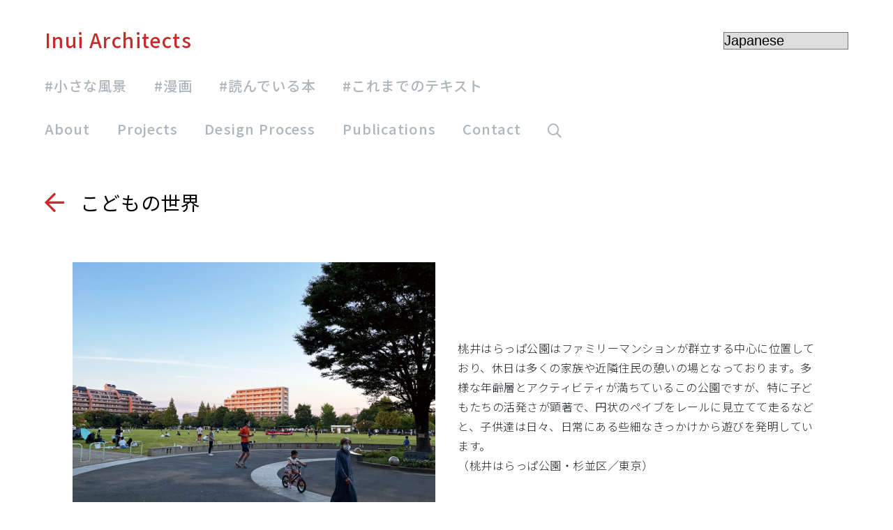

--- FILE ---
content_type: text/html; charset=UTF-8
request_url: https://www.inuiuni.com/4230
body_size: 8442
content:
<!DOCTYPE html>

<html lang="ja">
<head prefix="og: http://ogp.me/ns# fb: http://ogp.me/ns/fb#">

<!-- Global site tag (gtag.js) - Google Analytics -->
<script async src="https://www.googletagmanager.com/gtag/js?id=UA-26644567-1"></script>
<script>
  window.dataLayer = window.dataLayer || [];
  function gtag(){dataLayer.push(arguments);}
  gtag('js', new Date());

  gtag('config', 'UA-26644567-1');
</script>

<link rel="stylesheet" href="https://cdn.jsdelivr.net/gh/fancyapps/fancybox@3.5.6/dist/jquery.fancybox.min.css" />
<link rel="preconnect" href="https://fonts.gstatic.com">
<link href="https://fonts.googleapis.com/css2?family=Noto+Sans+JP:wght@300;400;500;700&display=swap" rel="stylesheet">

<script src="https://kit.fontawesome.com/1353d2fba6.js" crossorigin="anonymous"></script>


<link rel="stylesheet" href="https://pro.fontawesome.com/releases/v5.15.3/css/all.css" integrity="sha384-iKbFRxucmOHIcpWdX9NTZ5WETOPm0Goy0WmfyNcl52qSYtc2Buk0NCe6jU1sWWNB" crossorigin="anonymous">
<meta charset="UTF-8" />

<link media="all" href="https://www.inuiuni.com/wp/wp-content/cache/autoptimize/css/autoptimize_df89dfebeb32db1ffe70ab69732fec87.css" rel="stylesheet"><title>こどもの世界 - Inui Architects | Inui Architects</title>


<meta name="viewport" content="width=device-width" />


<meta name='robots' content='index, follow, max-image-preview:large, max-snippet:-1, max-video-preview:-1' />

	<!-- This site is optimized with the Yoast SEO plugin v26.7 - https://yoast.com/wordpress/plugins/seo/ -->
	<link rel="canonical" href="https://www.inuiuni.com/4230" />
	<meta property="og:locale" content="ja_JP" />
	<meta property="og:type" content="article" />
	<meta property="og:title" content="こどもの世界 - Inui Architects" />
	<meta property="og:url" content="https://www.inuiuni.com/4230" />
	<meta property="og:site_name" content="Inui Architects" />
	<meta property="article:published_time" content="2022-12-14T03:54:25+00:00" />
	<meta property="article:modified_time" content="2023-02-08T11:29:07+00:00" />
	<meta name="author" content="kuribayashishota" />
	<meta name="twitter:card" content="summary_large_image" />
	<meta name="twitter:label1" content="執筆者" />
	<meta name="twitter:data1" content="kuribayashishota" />
	<script type="application/ld+json" class="yoast-schema-graph">{"@context":"https://schema.org","@graph":[{"@type":"Article","@id":"https://www.inuiuni.com/4230#article","isPartOf":{"@id":"https://www.inuiuni.com/4230"},"author":{"name":"kuribayashishota","@id":"https://www.inuiuni.com/#/schema/person/027df6f21ca4aa9a93b9884e50b65cb1"},"headline":"こどもの世界","datePublished":"2022-12-14T03:54:25+00:00","dateModified":"2023-02-08T11:29:07+00:00","mainEntityOfPage":{"@id":"https://www.inuiuni.com/4230"},"wordCount":0,"commentCount":0,"keywords":["shotakuribayashi"],"articleSection":["#小さな風景"],"inLanguage":"ja","potentialAction":[{"@type":"CommentAction","name":"Comment","target":["https://www.inuiuni.com/4230#respond"]}]},{"@type":"WebPage","@id":"https://www.inuiuni.com/4230","url":"https://www.inuiuni.com/4230","name":"こどもの世界 - Inui Architects","isPartOf":{"@id":"https://www.inuiuni.com/#website"},"datePublished":"2022-12-14T03:54:25+00:00","dateModified":"2023-02-08T11:29:07+00:00","author":{"@id":"https://www.inuiuni.com/#/schema/person/027df6f21ca4aa9a93b9884e50b65cb1"},"breadcrumb":{"@id":"https://www.inuiuni.com/4230#breadcrumb"},"inLanguage":"ja","potentialAction":[{"@type":"ReadAction","target":["https://www.inuiuni.com/4230"]}]},{"@type":"BreadcrumbList","@id":"https://www.inuiuni.com/4230#breadcrumb","itemListElement":[{"@type":"ListItem","position":1,"name":"ホーム","item":"https://www.inuiuni.com/"},{"@type":"ListItem","position":2,"name":"こどもの世界"}]},{"@type":"WebSite","@id":"https://www.inuiuni.com/#website","url":"https://www.inuiuni.com/","name":"Inui Architects","description":"「Inui Architects」は東京に拠点を構え、駅や学校などの公共建築、福祉施設、住宅、内装に加え、公共の広場なども含めたいろいろなジャンルを対象に設計を行っている設計事務所です。","potentialAction":[{"@type":"SearchAction","target":{"@type":"EntryPoint","urlTemplate":"https://www.inuiuni.com/?s={search_term_string}"},"query-input":{"@type":"PropertyValueSpecification","valueRequired":true,"valueName":"search_term_string"}}],"inLanguage":"ja"},{"@type":"Person","@id":"https://www.inuiuni.com/#/schema/person/027df6f21ca4aa9a93b9884e50b65cb1","name":"kuribayashishota","image":{"@type":"ImageObject","inLanguage":"ja","@id":"https://www.inuiuni.com/#/schema/person/image/","url":"https://secure.gravatar.com/avatar/3a8e4e6f960bc5b45e6c65e460c4b528257866bf0d95eb46c798c29cb793dad2?s=96&d=mm&r=g","contentUrl":"https://secure.gravatar.com/avatar/3a8e4e6f960bc5b45e6c65e460c4b528257866bf0d95eb46c798c29cb793dad2?s=96&d=mm&r=g","caption":"kuribayashishota"},"url":"https://www.inuiuni.com/author/shota-kuribayashi"}]}</script>
	<!-- / Yoast SEO plugin. -->


<link rel="alternate" type="application/rss+xml" title="Inui Architects &raquo; こどもの世界 のコメントのフィード" href="https://www.inuiuni.com/4230/feed" />
<link rel="alternate" title="oEmbed (JSON)" type="application/json+oembed" href="https://www.inuiuni.com/wp-json/oembed/1.0/embed?url=https%3A%2F%2Fwww.inuiuni.com%2F4230" />
<link rel="alternate" title="oEmbed (XML)" type="text/xml+oembed" href="https://www.inuiuni.com/wp-json/oembed/1.0/embed?url=https%3A%2F%2Fwww.inuiuni.com%2F4230&#038;format=xml" />




<link rel="https://api.w.org/" href="https://www.inuiuni.com/wp-json/" /><link rel="alternate" title="JSON" type="application/json" href="https://www.inuiuni.com/wp-json/wp/v2/posts/4230" /><link rel="EditURI" type="application/rsd+xml" title="RSD" href="https://www.inuiuni.com/wp/xmlrpc.php?rsd" />

<link rel='shortlink' href='https://www.inuiuni.com/?p=4230' />
<link rel="apple-touch-icon" sizes="180x180" href="/wp/wp-content/uploads/fbrfg/apple-touch-icon.png">
<link rel="icon" type="image/png" sizes="32x32" href="/wp/wp-content/uploads/fbrfg/favicon-32x32.png">
<link rel="icon" type="image/png" sizes="16x16" href="/wp/wp-content/uploads/fbrfg/favicon-16x16.png">
<link rel="manifest" href="/wp/wp-content/uploads/fbrfg/site.webmanifest">
<link rel="shortcut icon" href="/wp/wp-content/uploads/fbrfg/favicon.ico">
<meta name="msapplication-TileColor" content="#da532c">
<meta name="msapplication-config" content="/wp/wp-content/uploads/fbrfg/browserconfig.xml">
<meta name="theme-color" content="#ffffff">
</head>

<body class="wp-singular post-template-default single single-post postid-4230 single-format-standard wp-theme-inui">

<!-- header -->

<div class="wrap">
<header id="header" class=”notranslate”>
  <div class="header-inner">
    <div class="site-title font-title notranslate">
      <a href="https://www.inuiuni.com">
        Inui Architects
      </a>
    </div>
    <div class="lang lang-header"><div class="gtranslate_wrapper" id="gt-wrapper-49462302"></div></div>
  </div>
  <nav class="gb-nav">
          <ul>
                <li>
              <a href="https://www.inuiuni.com/tag/little-spaces" class="plain">
                #小さな風景              </a>
          </li>
                <li>
              <a href="https://www.inuiuni.com/tag/comics" class="plain">
                #漫画              </a>
          </li>
                <li>
              <a href="https://www.inuiuni.com/tag/reeding-books" class="plain">
                #読んでいる本              </a>
          </li>
                <li>
              <a href="https://www.inuiuni.com/tag/texts-archives" class="plain">
                #これまでのテキスト              </a>
          </li>
            </ul>
        <ul>
      <li>
        <a href="https://www.inuiuni.com/about" class="plain">
          About
        </a>
      </li>
      <li>
        <a href="https://www.inuiuni.com/projects" class="plain">
          Projects
        </a>
      </li>
      <li>
        <a href="https://www.inuiuni.com/design-process" class="plain">
          Design Process
        </a>
      </li>
      <li>
        <a href="https://www.inuiuni.com/publications" class="plain">
          Publications
        </a>
      </li>
      <li>
        <a href="https://www.inuiuni.com/contact" class="plain">
          Contact
        </a>
      </li>
      <li class="nav-search nav-search-narrow">
        <div class="search">
  <form method="get" id="searchform" action="https://www.inuiuni.com">
    <div class="input-wrap">
      <input type="text" name="s" id="s">
    </div>
    <button type="submit"></button>
    <span class="btn-search"></span>
  </form>
  <i class="far fa-search smp-only"></i>
  <i class="far fa-search search-icon"></i>
  <i class="fal fa-times-circle search-icon"></i>
</div>
      </li>
    </ul>
  </nav>

<label class="trigger btn-menu" for="open">
  <span></span>
  <span></span>
</label>

</header>
<!-- /header -->
<main id="main" role="main" class="main">
<article>
  <section class="sec">

    
      <header class="sec-header">
        <a href="#" onclick="window.history.back(); return false;" class="link-history-back"><i class="far fa-arrow-left"></i></a><h1>
          こどもの世界        </h1>
                      </header>
      <div class="sec-body">
            
      <div class="fields">
        
          
            <div class="fields_media_ti fields_block">
              <div class="media media1-1">
                <!-- media image -->
                                  <figure class="media-img">
                    <img data-src="https://www.inuiuni.com/wp/wp-content/uploads/2023/01/8f6185db6c14cc4bb36bc2d57dfd8c90.jpg" class="lazyload">
                    <!-- image date  -->
                      <div class="caption-wrap"><span class="caption">20221214</span></div>
                    <!-- /image date  -->
                  </figure>
                                <!-- /media image -->
                <!-- media galler -->
                                <!-- /media galler -->

                <div class="media-body">
                  <div class="rte">
                    <p>桃井はらっぱ公園はファミリーマンションが群立する中心に位置しており、休日は多くの家族や近隣住民の憩いの場となっております。多様な年齢層とアクティビティが満ちているこの公園ですが、特に子どもたちの活発さが顕著で、円状のペイブをレールに見立てて走るなどと、子供達は日々、日常にある些細なきっかけから遊びを発明しています。<br />
（桃井はらっぱ公園・杉並区／東京）</p>
                    <!-- hashtag -->
                                        <!-- /hashtag -->
                  </div>
                </div>
              </div>
            </div>


          
        
    </div>
        </div>

        
  </section>

    

              <section class="sec">
          <header class="sec-header">
            <h2>
              Written by
            </h2>
          </header>
          <div class="sec-body">
            <div class="inner">
            <div class="author-wrap">
                                

                  <div class="author">
                    <div class="author-img">
                      <figure>
                        <img data-src="" class="lazyload">
                      </figure>
                    </div>

                    <div class="media-body">

                                              <div class="btn-wrap">
                          <a href="https://www.inuiuni.com/tag/shotakuribayashi" class="btn">最近みたもの #shotakuribayashi</a>
                        </div>
                      
                    </div>

                    <!-- div class="rte">
                                          </div -->
                  </div>


                          </div>
            </div>
          </div>
          </section>
                
</article>



</main>


<footer id="footer">
      <small class="copyright font-exsmall">&copy; 2026 Inui Architects</small>
</footer>

</div><!-- wrap -->

<input id="open" type="checkbox">
<div id="menu" class="font-nav notranslate">
  <nav>
          <ul class="tag-menu">
                <li>
              <a href="https://www.inuiuni.com/tag/little-spaces">
                #小さな風景              </a>
          </li>
                <li>
              <a href="https://www.inuiuni.com/tag/comics">
                #漫画              </a>
          </li>
                <li>
              <a href="https://www.inuiuni.com/tag/reeding-books">
                #読んでいる本              </a>
          </li>
                <li>
              <a href="https://www.inuiuni.com/tag/texts-archives">
                #これまでのテキスト              </a>
          </li>
            </ul>
        <ul class="gb-menu">
      <li class="nav-search search-sm">
        <div class="search">
  <form method="get" id="searchform" action="https://www.inuiuni.com">
    <div class="input-wrap">
      <input type="text" name="s" id="s">
    </div>
    <button type="submit"></button>
    <span class="btn-search"></span>
  </form>
  <i class="far fa-search smp-only"></i>
  <i class="far fa-search search-icon"></i>
  <i class="fal fa-times-circle search-icon"></i>
</div>
      </li>
      <li>
        <a href="https://www.inuiuni.com/about">
          About
        </a>
      </li>
      <li>
        <a href="https://www.inuiuni.com/projects">
          Projects
        </a>
      </li>
      <li>
        <a href="https://www.inuiuni.com/design-process">
          Design Process
        </a>
      </li>
      <li>
        <a href="https://www.inuiuni.com/publications">
          Publications
        </a>
      </li>
      <li>
        <a href="https://www.inuiuni.com/contact">
          Contact
        </a>
      </li>
      <li class="gtranslate">
        <div class="lang en font-strong"><div class="gtranslate_wrapper" id="gt-wrapper-79025224"></div></div>
      </li>
    </ul>
  </nav>
</div>

<a href="#" id="page-top"><i class="far fa-arrow-up"></i></a>



<script src="//code.jquery.com/jquery-3.3.1.min.js"></script>
<script type="text/javascript" src="//code.jquery.com/ui/1.10.3/jquery-ui.min.js"></script>
<script type="text/javascript" src="https://www.inuiuni.com/wp/wp-content/themes/inui/assets/js/lazysizes.min.js"></script>

<script>
$(function() {
  $('.search-icon').click(function() {
    // cssで背景色を切り替え
    $('.search').toggleClass('active');
  });
});
//-->
</script>

<script>
jQuery(function() {
    var pagetop = $('#page-top');   
    pagetop.hide();
    $(window).scroll(function () {
        if ($(this).scrollTop() > 100) {  //100pxスクロールしたら表示
            pagetop.fadeIn();
        } else {
            pagetop.fadeOut();
        }
    });
    pagetop.click(function () {
        $('body,html').animate({
            scrollTop: 0
        }, 500); //0.5秒かけてトップへ移動
        return false;
    });
});

</script>


<script>
$(".move").draggable();
</script>


<script src="https://unpkg.com/infinite-scroll@3/dist/infinite-scroll.pkgd.js"></script>
<script>
$('.post-list').infiniteScroll({
  // options
  path: '.nextpostslink',
  append: '.post-archive',
  history: false,
});
</script>
<script>
$('.post-list').infiniteScroll({
  // options
  path: '.nextpostslink',
  append: '.post-item',
  history: false,
});
</script>
<script>
$('.post-wrap').infiniteScroll({
  // options
  path: '.nextpostslink',
  append: '.post-item',
  history: false,
});
</script>
<script>
$('.post-wrap').infiniteScroll({
  // options
  path: '.nextpostslink',
  append: '.post-archive',
  history: false,
});
</script>

<script>
$(".trigger").click(function(){
  if($(".trigger").hasClass("active")){
    $(".trigger").removeClass("active");
  }else{
    $(".trigger").addClass("active");
  }
});
</script>

<script>
$(".trigger").click(function(){
  if($("body").hasClass("nav-open")){
    $("body").removeClass("nav-open");
  }else{
    $("body").addClass("nav-open");
  }
});
</script>

<script>
  $(function(){
      $('.toggle-parent,.menu-child-link').each(function(){
          $(this).on('click',function(){
              $(this).toggleClass('on');
              $("+.menu-child",this).slideToggle()
              return false;
          });
      });
  });
</script>

<script>
  $(function(){
      $('.menu-child-link').each(function(){
          $(this).on('click',function(){
              $('.toggle-parent').toggleClass('on');
              $('.menu-child').slideToggle()
              return false;
          });
      });
  });
</script>

<script>
$('a[href^="#"]').on('click', function () {
    var href = $(this).attr("href");
    var target = $(href == "#" || href == "" ? 'html' : href);
    var position = target.offset().top;
    $("html, body").animate({scrollTop: position}, 550, "swing");
    return false;
  });
</script>

<script src="https://www.inuiuni.com/wp/wp-content/themes/inui/assets/js/slick.js"></script>
<script>
$('.slider').slick({
    autoplay:false,
    autoplaySpeed:3000,
    pauseOnFocus: false,
    pauseOnHover: false,
    speed:500,
    dots:true,
});
</script>

<script>
$('.btn-close').click(function(){
    $(this).parent().remove();
});
</script>

<script>
const mediaQuery = window.matchMedia('(max-width: 768px)');
handle(mediaQuery);
mediaQuery.addListener(handle);
 
function handle(mm) {
  if (mm.matches) {
    var navPos = jQuery( '.fixed-nav' ).offset().top;
    var navHeight = jQuery( '.fixed-nav' ).outerHeight();
    jQuery( window ).on( 'scroll', function() {
      if ( jQuery( this ).scrollTop() > navPos ) {
        jQuery( 'body' ).css( 'padding-top', navHeight );
        jQuery( '.fixed-nav' ).addClass( 'fixed' );
      } else {
        jQuery( 'body' ).css( 'padding-top', 0 );
        jQuery( '.fixed-nav' ).removeClass( 'fixed' );
      }
    });
  } else {
    // それ以外の処理
  }
}
</script>

<script>
jQuery.prototype.mousedragscrollable = function () {
  let target;
  $(this).each(function (i, e) {
    $(e).mousedown(function (event) {
      event.preventDefault();
      target = $(e);
      $(e).data({
        down: true,
        move: false,
        x: event.clientX,
        y: event.clientY,
        scrollleft: $(e).scrollLeft(),
        scrolltop: $(e).scrollTop(),
      });
      return false;
    });
    $(e).click(function (event) {
      if ($(e).data("move")) {
        return false;
      }
    });
  });
  $(document)
    .mousemove(function (event) {
      if ($(target).data("down")) {
        event.preventDefault();
        let move_x = $(target).data("x") - event.clientX;
        let move_y = $(target).data("y") - event.clientY;
        if (move_x !== 0 || move_y !== 0) {
          $(target).data("move", true);
        } else {
          return;
        }
        $(target).scrollLeft($(target).data("scrollleft") + move_x);
        $(target).scrollTop($(target).data("scrolltop") + move_y);
        return false;
      }
    })
    .mouseup(function (event) {
      $(target).data("down", false);
      return false;
    });
};
$(".scroll").mousedragscrollable();
</script>

<script type="speculationrules">
{"prefetch":[{"source":"document","where":{"and":[{"href_matches":"/*"},{"not":{"href_matches":["/wp/wp-*.php","/wp/wp-admin/*","/wp/wp-content/uploads/*","/wp/wp-content/*","/wp/wp-content/plugins/*","/wp/wp-content/themes/inui/*","/*\\?(.+)"]}},{"not":{"selector_matches":"a[rel~=\"nofollow\"]"}},{"not":{"selector_matches":".no-prefetch, .no-prefetch a"}}]},"eagerness":"conservative"}]}
</script>
<noscript><style>.lazyload{display:none;}</style></noscript><script data-noptimize="1">window.lazySizesConfig=window.lazySizesConfig||{};window.lazySizesConfig.loadMode=1;</script><script async data-noptimize="1" src='https://www.inuiuni.com/wp/wp-content/plugins/autoptimize/classes/external/js/lazysizes.min.js?ao_version=3.1.14'></script><script type="text/javascript" src="https://www.inuiuni.com/wp/wp-includes/js/dist/hooks.min.js?ver=dd5603f07f9220ed27f1" id="wp-hooks-js"></script>
<script type="text/javascript" src="https://www.inuiuni.com/wp/wp-includes/js/dist/i18n.min.js?ver=c26c3dc7bed366793375" id="wp-i18n-js"></script>
<script type="text/javascript" id="wp-i18n-js-after">
/* <![CDATA[ */
wp.i18n.setLocaleData( { 'text direction\u0004ltr': [ 'ltr' ] } );
//# sourceURL=wp-i18n-js-after
/* ]]> */
</script>
<script type="text/javascript" src="https://www.inuiuni.com/wp/wp-content/plugins/contact-form-7/includes/swv/js/index.js?ver=6.1.4" id="swv-js"></script>
<script type="text/javascript" id="contact-form-7-js-translations">
/* <![CDATA[ */
( function( domain, translations ) {
	var localeData = translations.locale_data[ domain ] || translations.locale_data.messages;
	localeData[""].domain = domain;
	wp.i18n.setLocaleData( localeData, domain );
} )( "contact-form-7", {"translation-revision-date":"2025-11-30 08:12:23+0000","generator":"GlotPress\/4.0.3","domain":"messages","locale_data":{"messages":{"":{"domain":"messages","plural-forms":"nplurals=1; plural=0;","lang":"ja_JP"},"This contact form is placed in the wrong place.":["\u3053\u306e\u30b3\u30f3\u30bf\u30af\u30c8\u30d5\u30a9\u30fc\u30e0\u306f\u9593\u9055\u3063\u305f\u4f4d\u7f6e\u306b\u7f6e\u304b\u308c\u3066\u3044\u307e\u3059\u3002"],"Error:":["\u30a8\u30e9\u30fc:"]}},"comment":{"reference":"includes\/js\/index.js"}} );
//# sourceURL=contact-form-7-js-translations
/* ]]> */
</script>
<script type="text/javascript" id="contact-form-7-js-before">
/* <![CDATA[ */
var wpcf7 = {
    "api": {
        "root": "https:\/\/www.inuiuni.com\/wp-json\/",
        "namespace": "contact-form-7\/v1"
    }
};
//# sourceURL=contact-form-7-js-before
/* ]]> */
</script>
<script type="text/javascript" src="https://www.inuiuni.com/wp/wp-content/plugins/contact-form-7/includes/js/index.js?ver=6.1.4" id="contact-form-7-js"></script>
<script type="text/javascript" src="https://www.google.com/recaptcha/api.js?render=6Ld-3_4aAAAAAJEQqqAWBfJ_mbc_SBltrVqunYFG&amp;ver=3.0" id="google-recaptcha-js"></script>
<script type="text/javascript" src="https://www.inuiuni.com/wp/wp-includes/js/dist/vendor/wp-polyfill.min.js?ver=3.15.0" id="wp-polyfill-js"></script>
<script type="text/javascript" id="wpcf7-recaptcha-js-before">
/* <![CDATA[ */
var wpcf7_recaptcha = {
    "sitekey": "6Ld-3_4aAAAAAJEQqqAWBfJ_mbc_SBltrVqunYFG",
    "actions": {
        "homepage": "homepage",
        "contactform": "contactform"
    }
};
//# sourceURL=wpcf7-recaptcha-js-before
/* ]]> */
</script>
<script type="text/javascript" src="https://www.inuiuni.com/wp/wp-content/plugins/contact-form-7/modules/recaptcha/index.js?ver=6.1.4" id="wpcf7-recaptcha-js"></script>
<script type="text/javascript" id="gt_widget_script_49462302-js-before">
/* <![CDATA[ */
window.gtranslateSettings = /* document.write */ window.gtranslateSettings || {};window.gtranslateSettings['49462302'] = {"default_language":"ja","languages":["ar","zh-CN","nl","en","fr","de","it","ja","ko","pt","es","th"],"url_structure":"none","wrapper_selector":"#gt-wrapper-49462302","select_language_label":"Select Language","horizontal_position":"inline","flags_location":"\/wp\/wp-content\/plugins\/gtranslate\/flags\/"};
//# sourceURL=gt_widget_script_49462302-js-before
/* ]]> */
</script><script src="https://www.inuiuni.com/wp/wp-content/plugins/gtranslate/js/dropdown.js?ver=84c1e88320e64c846fea7a115a5c846d" data-no-optimize="1" data-no-minify="1" data-gt-orig-url="/4230" data-gt-orig-domain="www.inuiuni.com" data-gt-widget-id="49462302" defer></script><script type="text/javascript" id="gt_widget_script_79025224-js-before">
/* <![CDATA[ */
window.gtranslateSettings = /* document.write */ window.gtranslateSettings || {};window.gtranslateSettings['79025224'] = {"default_language":"ja","languages":["ar","zh-CN","nl","en","fr","de","it","ja","ko","pt","es","th"],"url_structure":"none","wrapper_selector":"#gt-wrapper-79025224","select_language_label":"Select Language","horizontal_position":"inline","flags_location":"\/wp\/wp-content\/plugins\/gtranslate\/flags\/"};
//# sourceURL=gt_widget_script_79025224-js-before
/* ]]> */
</script><script src="https://www.inuiuni.com/wp/wp-content/plugins/gtranslate/js/dropdown.js?ver=84c1e88320e64c846fea7a115a5c846d" data-no-optimize="1" data-no-minify="1" data-gt-orig-url="/4230" data-gt-orig-domain="www.inuiuni.com" data-gt-widget-id="79025224" defer></script><script id="wp-emoji-settings" type="application/json">
{"baseUrl":"https://s.w.org/images/core/emoji/17.0.2/72x72/","ext":".png","svgUrl":"https://s.w.org/images/core/emoji/17.0.2/svg/","svgExt":".svg","source":{"concatemoji":"https://www.inuiuni.com/wp/wp-includes/js/wp-emoji-release.min.js?ver=84c1e88320e64c846fea7a115a5c846d"}}
</script>
<script type="module">
/* <![CDATA[ */
/*! This file is auto-generated */
const a=JSON.parse(document.getElementById("wp-emoji-settings").textContent),o=(window._wpemojiSettings=a,"wpEmojiSettingsSupports"),s=["flag","emoji"];function i(e){try{var t={supportTests:e,timestamp:(new Date).valueOf()};sessionStorage.setItem(o,JSON.stringify(t))}catch(e){}}function c(e,t,n){e.clearRect(0,0,e.canvas.width,e.canvas.height),e.fillText(t,0,0);t=new Uint32Array(e.getImageData(0,0,e.canvas.width,e.canvas.height).data);e.clearRect(0,0,e.canvas.width,e.canvas.height),e.fillText(n,0,0);const a=new Uint32Array(e.getImageData(0,0,e.canvas.width,e.canvas.height).data);return t.every((e,t)=>e===a[t])}function p(e,t){e.clearRect(0,0,e.canvas.width,e.canvas.height),e.fillText(t,0,0);var n=e.getImageData(16,16,1,1);for(let e=0;e<n.data.length;e++)if(0!==n.data[e])return!1;return!0}function u(e,t,n,a){switch(t){case"flag":return n(e,"\ud83c\udff3\ufe0f\u200d\u26a7\ufe0f","\ud83c\udff3\ufe0f\u200b\u26a7\ufe0f")?!1:!n(e,"\ud83c\udde8\ud83c\uddf6","\ud83c\udde8\u200b\ud83c\uddf6")&&!n(e,"\ud83c\udff4\udb40\udc67\udb40\udc62\udb40\udc65\udb40\udc6e\udb40\udc67\udb40\udc7f","\ud83c\udff4\u200b\udb40\udc67\u200b\udb40\udc62\u200b\udb40\udc65\u200b\udb40\udc6e\u200b\udb40\udc67\u200b\udb40\udc7f");case"emoji":return!a(e,"\ud83e\u1fac8")}return!1}function f(e,t,n,a){let r;const o=(r="undefined"!=typeof WorkerGlobalScope&&self instanceof WorkerGlobalScope?new OffscreenCanvas(300,150):document.createElement("canvas")).getContext("2d",{willReadFrequently:!0}),s=(o.textBaseline="top",o.font="600 32px Arial",{});return e.forEach(e=>{s[e]=t(o,e,n,a)}),s}function r(e){var t=document.createElement("script");t.src=e,t.defer=!0,document.head.appendChild(t)}a.supports={everything:!0,everythingExceptFlag:!0},new Promise(t=>{let n=function(){try{var e=JSON.parse(sessionStorage.getItem(o));if("object"==typeof e&&"number"==typeof e.timestamp&&(new Date).valueOf()<e.timestamp+604800&&"object"==typeof e.supportTests)return e.supportTests}catch(e){}return null}();if(!n){if("undefined"!=typeof Worker&&"undefined"!=typeof OffscreenCanvas&&"undefined"!=typeof URL&&URL.createObjectURL&&"undefined"!=typeof Blob)try{var e="postMessage("+f.toString()+"("+[JSON.stringify(s),u.toString(),c.toString(),p.toString()].join(",")+"));",a=new Blob([e],{type:"text/javascript"});const r=new Worker(URL.createObjectURL(a),{name:"wpTestEmojiSupports"});return void(r.onmessage=e=>{i(n=e.data),r.terminate(),t(n)})}catch(e){}i(n=f(s,u,c,p))}t(n)}).then(e=>{for(const n in e)a.supports[n]=e[n],a.supports.everything=a.supports.everything&&a.supports[n],"flag"!==n&&(a.supports.everythingExceptFlag=a.supports.everythingExceptFlag&&a.supports[n]);var t;a.supports.everythingExceptFlag=a.supports.everythingExceptFlag&&!a.supports.flag,a.supports.everything||((t=a.source||{}).concatemoji?r(t.concatemoji):t.wpemoji&&t.twemoji&&(r(t.twemoji),r(t.wpemoji)))});
//# sourceURL=https://www.inuiuni.com/wp/wp-includes/js/wp-emoji-loader.min.js
/* ]]> */
</script>
</body>
</html>

--- FILE ---
content_type: text/html; charset=utf-8
request_url: https://www.google.com/recaptcha/api2/anchor?ar=1&k=6Ld-3_4aAAAAAJEQqqAWBfJ_mbc_SBltrVqunYFG&co=aHR0cHM6Ly93d3cuaW51aXVuaS5jb206NDQz&hl=en&v=PoyoqOPhxBO7pBk68S4YbpHZ&size=invisible&anchor-ms=20000&execute-ms=30000&cb=o1edhz77eftg
body_size: 48539
content:
<!DOCTYPE HTML><html dir="ltr" lang="en"><head><meta http-equiv="Content-Type" content="text/html; charset=UTF-8">
<meta http-equiv="X-UA-Compatible" content="IE=edge">
<title>reCAPTCHA</title>
<style type="text/css">
/* cyrillic-ext */
@font-face {
  font-family: 'Roboto';
  font-style: normal;
  font-weight: 400;
  font-stretch: 100%;
  src: url(//fonts.gstatic.com/s/roboto/v48/KFO7CnqEu92Fr1ME7kSn66aGLdTylUAMa3GUBHMdazTgWw.woff2) format('woff2');
  unicode-range: U+0460-052F, U+1C80-1C8A, U+20B4, U+2DE0-2DFF, U+A640-A69F, U+FE2E-FE2F;
}
/* cyrillic */
@font-face {
  font-family: 'Roboto';
  font-style: normal;
  font-weight: 400;
  font-stretch: 100%;
  src: url(//fonts.gstatic.com/s/roboto/v48/KFO7CnqEu92Fr1ME7kSn66aGLdTylUAMa3iUBHMdazTgWw.woff2) format('woff2');
  unicode-range: U+0301, U+0400-045F, U+0490-0491, U+04B0-04B1, U+2116;
}
/* greek-ext */
@font-face {
  font-family: 'Roboto';
  font-style: normal;
  font-weight: 400;
  font-stretch: 100%;
  src: url(//fonts.gstatic.com/s/roboto/v48/KFO7CnqEu92Fr1ME7kSn66aGLdTylUAMa3CUBHMdazTgWw.woff2) format('woff2');
  unicode-range: U+1F00-1FFF;
}
/* greek */
@font-face {
  font-family: 'Roboto';
  font-style: normal;
  font-weight: 400;
  font-stretch: 100%;
  src: url(//fonts.gstatic.com/s/roboto/v48/KFO7CnqEu92Fr1ME7kSn66aGLdTylUAMa3-UBHMdazTgWw.woff2) format('woff2');
  unicode-range: U+0370-0377, U+037A-037F, U+0384-038A, U+038C, U+038E-03A1, U+03A3-03FF;
}
/* math */
@font-face {
  font-family: 'Roboto';
  font-style: normal;
  font-weight: 400;
  font-stretch: 100%;
  src: url(//fonts.gstatic.com/s/roboto/v48/KFO7CnqEu92Fr1ME7kSn66aGLdTylUAMawCUBHMdazTgWw.woff2) format('woff2');
  unicode-range: U+0302-0303, U+0305, U+0307-0308, U+0310, U+0312, U+0315, U+031A, U+0326-0327, U+032C, U+032F-0330, U+0332-0333, U+0338, U+033A, U+0346, U+034D, U+0391-03A1, U+03A3-03A9, U+03B1-03C9, U+03D1, U+03D5-03D6, U+03F0-03F1, U+03F4-03F5, U+2016-2017, U+2034-2038, U+203C, U+2040, U+2043, U+2047, U+2050, U+2057, U+205F, U+2070-2071, U+2074-208E, U+2090-209C, U+20D0-20DC, U+20E1, U+20E5-20EF, U+2100-2112, U+2114-2115, U+2117-2121, U+2123-214F, U+2190, U+2192, U+2194-21AE, U+21B0-21E5, U+21F1-21F2, U+21F4-2211, U+2213-2214, U+2216-22FF, U+2308-230B, U+2310, U+2319, U+231C-2321, U+2336-237A, U+237C, U+2395, U+239B-23B7, U+23D0, U+23DC-23E1, U+2474-2475, U+25AF, U+25B3, U+25B7, U+25BD, U+25C1, U+25CA, U+25CC, U+25FB, U+266D-266F, U+27C0-27FF, U+2900-2AFF, U+2B0E-2B11, U+2B30-2B4C, U+2BFE, U+3030, U+FF5B, U+FF5D, U+1D400-1D7FF, U+1EE00-1EEFF;
}
/* symbols */
@font-face {
  font-family: 'Roboto';
  font-style: normal;
  font-weight: 400;
  font-stretch: 100%;
  src: url(//fonts.gstatic.com/s/roboto/v48/KFO7CnqEu92Fr1ME7kSn66aGLdTylUAMaxKUBHMdazTgWw.woff2) format('woff2');
  unicode-range: U+0001-000C, U+000E-001F, U+007F-009F, U+20DD-20E0, U+20E2-20E4, U+2150-218F, U+2190, U+2192, U+2194-2199, U+21AF, U+21E6-21F0, U+21F3, U+2218-2219, U+2299, U+22C4-22C6, U+2300-243F, U+2440-244A, U+2460-24FF, U+25A0-27BF, U+2800-28FF, U+2921-2922, U+2981, U+29BF, U+29EB, U+2B00-2BFF, U+4DC0-4DFF, U+FFF9-FFFB, U+10140-1018E, U+10190-1019C, U+101A0, U+101D0-101FD, U+102E0-102FB, U+10E60-10E7E, U+1D2C0-1D2D3, U+1D2E0-1D37F, U+1F000-1F0FF, U+1F100-1F1AD, U+1F1E6-1F1FF, U+1F30D-1F30F, U+1F315, U+1F31C, U+1F31E, U+1F320-1F32C, U+1F336, U+1F378, U+1F37D, U+1F382, U+1F393-1F39F, U+1F3A7-1F3A8, U+1F3AC-1F3AF, U+1F3C2, U+1F3C4-1F3C6, U+1F3CA-1F3CE, U+1F3D4-1F3E0, U+1F3ED, U+1F3F1-1F3F3, U+1F3F5-1F3F7, U+1F408, U+1F415, U+1F41F, U+1F426, U+1F43F, U+1F441-1F442, U+1F444, U+1F446-1F449, U+1F44C-1F44E, U+1F453, U+1F46A, U+1F47D, U+1F4A3, U+1F4B0, U+1F4B3, U+1F4B9, U+1F4BB, U+1F4BF, U+1F4C8-1F4CB, U+1F4D6, U+1F4DA, U+1F4DF, U+1F4E3-1F4E6, U+1F4EA-1F4ED, U+1F4F7, U+1F4F9-1F4FB, U+1F4FD-1F4FE, U+1F503, U+1F507-1F50B, U+1F50D, U+1F512-1F513, U+1F53E-1F54A, U+1F54F-1F5FA, U+1F610, U+1F650-1F67F, U+1F687, U+1F68D, U+1F691, U+1F694, U+1F698, U+1F6AD, U+1F6B2, U+1F6B9-1F6BA, U+1F6BC, U+1F6C6-1F6CF, U+1F6D3-1F6D7, U+1F6E0-1F6EA, U+1F6F0-1F6F3, U+1F6F7-1F6FC, U+1F700-1F7FF, U+1F800-1F80B, U+1F810-1F847, U+1F850-1F859, U+1F860-1F887, U+1F890-1F8AD, U+1F8B0-1F8BB, U+1F8C0-1F8C1, U+1F900-1F90B, U+1F93B, U+1F946, U+1F984, U+1F996, U+1F9E9, U+1FA00-1FA6F, U+1FA70-1FA7C, U+1FA80-1FA89, U+1FA8F-1FAC6, U+1FACE-1FADC, U+1FADF-1FAE9, U+1FAF0-1FAF8, U+1FB00-1FBFF;
}
/* vietnamese */
@font-face {
  font-family: 'Roboto';
  font-style: normal;
  font-weight: 400;
  font-stretch: 100%;
  src: url(//fonts.gstatic.com/s/roboto/v48/KFO7CnqEu92Fr1ME7kSn66aGLdTylUAMa3OUBHMdazTgWw.woff2) format('woff2');
  unicode-range: U+0102-0103, U+0110-0111, U+0128-0129, U+0168-0169, U+01A0-01A1, U+01AF-01B0, U+0300-0301, U+0303-0304, U+0308-0309, U+0323, U+0329, U+1EA0-1EF9, U+20AB;
}
/* latin-ext */
@font-face {
  font-family: 'Roboto';
  font-style: normal;
  font-weight: 400;
  font-stretch: 100%;
  src: url(//fonts.gstatic.com/s/roboto/v48/KFO7CnqEu92Fr1ME7kSn66aGLdTylUAMa3KUBHMdazTgWw.woff2) format('woff2');
  unicode-range: U+0100-02BA, U+02BD-02C5, U+02C7-02CC, U+02CE-02D7, U+02DD-02FF, U+0304, U+0308, U+0329, U+1D00-1DBF, U+1E00-1E9F, U+1EF2-1EFF, U+2020, U+20A0-20AB, U+20AD-20C0, U+2113, U+2C60-2C7F, U+A720-A7FF;
}
/* latin */
@font-face {
  font-family: 'Roboto';
  font-style: normal;
  font-weight: 400;
  font-stretch: 100%;
  src: url(//fonts.gstatic.com/s/roboto/v48/KFO7CnqEu92Fr1ME7kSn66aGLdTylUAMa3yUBHMdazQ.woff2) format('woff2');
  unicode-range: U+0000-00FF, U+0131, U+0152-0153, U+02BB-02BC, U+02C6, U+02DA, U+02DC, U+0304, U+0308, U+0329, U+2000-206F, U+20AC, U+2122, U+2191, U+2193, U+2212, U+2215, U+FEFF, U+FFFD;
}
/* cyrillic-ext */
@font-face {
  font-family: 'Roboto';
  font-style: normal;
  font-weight: 500;
  font-stretch: 100%;
  src: url(//fonts.gstatic.com/s/roboto/v48/KFO7CnqEu92Fr1ME7kSn66aGLdTylUAMa3GUBHMdazTgWw.woff2) format('woff2');
  unicode-range: U+0460-052F, U+1C80-1C8A, U+20B4, U+2DE0-2DFF, U+A640-A69F, U+FE2E-FE2F;
}
/* cyrillic */
@font-face {
  font-family: 'Roboto';
  font-style: normal;
  font-weight: 500;
  font-stretch: 100%;
  src: url(//fonts.gstatic.com/s/roboto/v48/KFO7CnqEu92Fr1ME7kSn66aGLdTylUAMa3iUBHMdazTgWw.woff2) format('woff2');
  unicode-range: U+0301, U+0400-045F, U+0490-0491, U+04B0-04B1, U+2116;
}
/* greek-ext */
@font-face {
  font-family: 'Roboto';
  font-style: normal;
  font-weight: 500;
  font-stretch: 100%;
  src: url(//fonts.gstatic.com/s/roboto/v48/KFO7CnqEu92Fr1ME7kSn66aGLdTylUAMa3CUBHMdazTgWw.woff2) format('woff2');
  unicode-range: U+1F00-1FFF;
}
/* greek */
@font-face {
  font-family: 'Roboto';
  font-style: normal;
  font-weight: 500;
  font-stretch: 100%;
  src: url(//fonts.gstatic.com/s/roboto/v48/KFO7CnqEu92Fr1ME7kSn66aGLdTylUAMa3-UBHMdazTgWw.woff2) format('woff2');
  unicode-range: U+0370-0377, U+037A-037F, U+0384-038A, U+038C, U+038E-03A1, U+03A3-03FF;
}
/* math */
@font-face {
  font-family: 'Roboto';
  font-style: normal;
  font-weight: 500;
  font-stretch: 100%;
  src: url(//fonts.gstatic.com/s/roboto/v48/KFO7CnqEu92Fr1ME7kSn66aGLdTylUAMawCUBHMdazTgWw.woff2) format('woff2');
  unicode-range: U+0302-0303, U+0305, U+0307-0308, U+0310, U+0312, U+0315, U+031A, U+0326-0327, U+032C, U+032F-0330, U+0332-0333, U+0338, U+033A, U+0346, U+034D, U+0391-03A1, U+03A3-03A9, U+03B1-03C9, U+03D1, U+03D5-03D6, U+03F0-03F1, U+03F4-03F5, U+2016-2017, U+2034-2038, U+203C, U+2040, U+2043, U+2047, U+2050, U+2057, U+205F, U+2070-2071, U+2074-208E, U+2090-209C, U+20D0-20DC, U+20E1, U+20E5-20EF, U+2100-2112, U+2114-2115, U+2117-2121, U+2123-214F, U+2190, U+2192, U+2194-21AE, U+21B0-21E5, U+21F1-21F2, U+21F4-2211, U+2213-2214, U+2216-22FF, U+2308-230B, U+2310, U+2319, U+231C-2321, U+2336-237A, U+237C, U+2395, U+239B-23B7, U+23D0, U+23DC-23E1, U+2474-2475, U+25AF, U+25B3, U+25B7, U+25BD, U+25C1, U+25CA, U+25CC, U+25FB, U+266D-266F, U+27C0-27FF, U+2900-2AFF, U+2B0E-2B11, U+2B30-2B4C, U+2BFE, U+3030, U+FF5B, U+FF5D, U+1D400-1D7FF, U+1EE00-1EEFF;
}
/* symbols */
@font-face {
  font-family: 'Roboto';
  font-style: normal;
  font-weight: 500;
  font-stretch: 100%;
  src: url(//fonts.gstatic.com/s/roboto/v48/KFO7CnqEu92Fr1ME7kSn66aGLdTylUAMaxKUBHMdazTgWw.woff2) format('woff2');
  unicode-range: U+0001-000C, U+000E-001F, U+007F-009F, U+20DD-20E0, U+20E2-20E4, U+2150-218F, U+2190, U+2192, U+2194-2199, U+21AF, U+21E6-21F0, U+21F3, U+2218-2219, U+2299, U+22C4-22C6, U+2300-243F, U+2440-244A, U+2460-24FF, U+25A0-27BF, U+2800-28FF, U+2921-2922, U+2981, U+29BF, U+29EB, U+2B00-2BFF, U+4DC0-4DFF, U+FFF9-FFFB, U+10140-1018E, U+10190-1019C, U+101A0, U+101D0-101FD, U+102E0-102FB, U+10E60-10E7E, U+1D2C0-1D2D3, U+1D2E0-1D37F, U+1F000-1F0FF, U+1F100-1F1AD, U+1F1E6-1F1FF, U+1F30D-1F30F, U+1F315, U+1F31C, U+1F31E, U+1F320-1F32C, U+1F336, U+1F378, U+1F37D, U+1F382, U+1F393-1F39F, U+1F3A7-1F3A8, U+1F3AC-1F3AF, U+1F3C2, U+1F3C4-1F3C6, U+1F3CA-1F3CE, U+1F3D4-1F3E0, U+1F3ED, U+1F3F1-1F3F3, U+1F3F5-1F3F7, U+1F408, U+1F415, U+1F41F, U+1F426, U+1F43F, U+1F441-1F442, U+1F444, U+1F446-1F449, U+1F44C-1F44E, U+1F453, U+1F46A, U+1F47D, U+1F4A3, U+1F4B0, U+1F4B3, U+1F4B9, U+1F4BB, U+1F4BF, U+1F4C8-1F4CB, U+1F4D6, U+1F4DA, U+1F4DF, U+1F4E3-1F4E6, U+1F4EA-1F4ED, U+1F4F7, U+1F4F9-1F4FB, U+1F4FD-1F4FE, U+1F503, U+1F507-1F50B, U+1F50D, U+1F512-1F513, U+1F53E-1F54A, U+1F54F-1F5FA, U+1F610, U+1F650-1F67F, U+1F687, U+1F68D, U+1F691, U+1F694, U+1F698, U+1F6AD, U+1F6B2, U+1F6B9-1F6BA, U+1F6BC, U+1F6C6-1F6CF, U+1F6D3-1F6D7, U+1F6E0-1F6EA, U+1F6F0-1F6F3, U+1F6F7-1F6FC, U+1F700-1F7FF, U+1F800-1F80B, U+1F810-1F847, U+1F850-1F859, U+1F860-1F887, U+1F890-1F8AD, U+1F8B0-1F8BB, U+1F8C0-1F8C1, U+1F900-1F90B, U+1F93B, U+1F946, U+1F984, U+1F996, U+1F9E9, U+1FA00-1FA6F, U+1FA70-1FA7C, U+1FA80-1FA89, U+1FA8F-1FAC6, U+1FACE-1FADC, U+1FADF-1FAE9, U+1FAF0-1FAF8, U+1FB00-1FBFF;
}
/* vietnamese */
@font-face {
  font-family: 'Roboto';
  font-style: normal;
  font-weight: 500;
  font-stretch: 100%;
  src: url(//fonts.gstatic.com/s/roboto/v48/KFO7CnqEu92Fr1ME7kSn66aGLdTylUAMa3OUBHMdazTgWw.woff2) format('woff2');
  unicode-range: U+0102-0103, U+0110-0111, U+0128-0129, U+0168-0169, U+01A0-01A1, U+01AF-01B0, U+0300-0301, U+0303-0304, U+0308-0309, U+0323, U+0329, U+1EA0-1EF9, U+20AB;
}
/* latin-ext */
@font-face {
  font-family: 'Roboto';
  font-style: normal;
  font-weight: 500;
  font-stretch: 100%;
  src: url(//fonts.gstatic.com/s/roboto/v48/KFO7CnqEu92Fr1ME7kSn66aGLdTylUAMa3KUBHMdazTgWw.woff2) format('woff2');
  unicode-range: U+0100-02BA, U+02BD-02C5, U+02C7-02CC, U+02CE-02D7, U+02DD-02FF, U+0304, U+0308, U+0329, U+1D00-1DBF, U+1E00-1E9F, U+1EF2-1EFF, U+2020, U+20A0-20AB, U+20AD-20C0, U+2113, U+2C60-2C7F, U+A720-A7FF;
}
/* latin */
@font-face {
  font-family: 'Roboto';
  font-style: normal;
  font-weight: 500;
  font-stretch: 100%;
  src: url(//fonts.gstatic.com/s/roboto/v48/KFO7CnqEu92Fr1ME7kSn66aGLdTylUAMa3yUBHMdazQ.woff2) format('woff2');
  unicode-range: U+0000-00FF, U+0131, U+0152-0153, U+02BB-02BC, U+02C6, U+02DA, U+02DC, U+0304, U+0308, U+0329, U+2000-206F, U+20AC, U+2122, U+2191, U+2193, U+2212, U+2215, U+FEFF, U+FFFD;
}
/* cyrillic-ext */
@font-face {
  font-family: 'Roboto';
  font-style: normal;
  font-weight: 900;
  font-stretch: 100%;
  src: url(//fonts.gstatic.com/s/roboto/v48/KFO7CnqEu92Fr1ME7kSn66aGLdTylUAMa3GUBHMdazTgWw.woff2) format('woff2');
  unicode-range: U+0460-052F, U+1C80-1C8A, U+20B4, U+2DE0-2DFF, U+A640-A69F, U+FE2E-FE2F;
}
/* cyrillic */
@font-face {
  font-family: 'Roboto';
  font-style: normal;
  font-weight: 900;
  font-stretch: 100%;
  src: url(//fonts.gstatic.com/s/roboto/v48/KFO7CnqEu92Fr1ME7kSn66aGLdTylUAMa3iUBHMdazTgWw.woff2) format('woff2');
  unicode-range: U+0301, U+0400-045F, U+0490-0491, U+04B0-04B1, U+2116;
}
/* greek-ext */
@font-face {
  font-family: 'Roboto';
  font-style: normal;
  font-weight: 900;
  font-stretch: 100%;
  src: url(//fonts.gstatic.com/s/roboto/v48/KFO7CnqEu92Fr1ME7kSn66aGLdTylUAMa3CUBHMdazTgWw.woff2) format('woff2');
  unicode-range: U+1F00-1FFF;
}
/* greek */
@font-face {
  font-family: 'Roboto';
  font-style: normal;
  font-weight: 900;
  font-stretch: 100%;
  src: url(//fonts.gstatic.com/s/roboto/v48/KFO7CnqEu92Fr1ME7kSn66aGLdTylUAMa3-UBHMdazTgWw.woff2) format('woff2');
  unicode-range: U+0370-0377, U+037A-037F, U+0384-038A, U+038C, U+038E-03A1, U+03A3-03FF;
}
/* math */
@font-face {
  font-family: 'Roboto';
  font-style: normal;
  font-weight: 900;
  font-stretch: 100%;
  src: url(//fonts.gstatic.com/s/roboto/v48/KFO7CnqEu92Fr1ME7kSn66aGLdTylUAMawCUBHMdazTgWw.woff2) format('woff2');
  unicode-range: U+0302-0303, U+0305, U+0307-0308, U+0310, U+0312, U+0315, U+031A, U+0326-0327, U+032C, U+032F-0330, U+0332-0333, U+0338, U+033A, U+0346, U+034D, U+0391-03A1, U+03A3-03A9, U+03B1-03C9, U+03D1, U+03D5-03D6, U+03F0-03F1, U+03F4-03F5, U+2016-2017, U+2034-2038, U+203C, U+2040, U+2043, U+2047, U+2050, U+2057, U+205F, U+2070-2071, U+2074-208E, U+2090-209C, U+20D0-20DC, U+20E1, U+20E5-20EF, U+2100-2112, U+2114-2115, U+2117-2121, U+2123-214F, U+2190, U+2192, U+2194-21AE, U+21B0-21E5, U+21F1-21F2, U+21F4-2211, U+2213-2214, U+2216-22FF, U+2308-230B, U+2310, U+2319, U+231C-2321, U+2336-237A, U+237C, U+2395, U+239B-23B7, U+23D0, U+23DC-23E1, U+2474-2475, U+25AF, U+25B3, U+25B7, U+25BD, U+25C1, U+25CA, U+25CC, U+25FB, U+266D-266F, U+27C0-27FF, U+2900-2AFF, U+2B0E-2B11, U+2B30-2B4C, U+2BFE, U+3030, U+FF5B, U+FF5D, U+1D400-1D7FF, U+1EE00-1EEFF;
}
/* symbols */
@font-face {
  font-family: 'Roboto';
  font-style: normal;
  font-weight: 900;
  font-stretch: 100%;
  src: url(//fonts.gstatic.com/s/roboto/v48/KFO7CnqEu92Fr1ME7kSn66aGLdTylUAMaxKUBHMdazTgWw.woff2) format('woff2');
  unicode-range: U+0001-000C, U+000E-001F, U+007F-009F, U+20DD-20E0, U+20E2-20E4, U+2150-218F, U+2190, U+2192, U+2194-2199, U+21AF, U+21E6-21F0, U+21F3, U+2218-2219, U+2299, U+22C4-22C6, U+2300-243F, U+2440-244A, U+2460-24FF, U+25A0-27BF, U+2800-28FF, U+2921-2922, U+2981, U+29BF, U+29EB, U+2B00-2BFF, U+4DC0-4DFF, U+FFF9-FFFB, U+10140-1018E, U+10190-1019C, U+101A0, U+101D0-101FD, U+102E0-102FB, U+10E60-10E7E, U+1D2C0-1D2D3, U+1D2E0-1D37F, U+1F000-1F0FF, U+1F100-1F1AD, U+1F1E6-1F1FF, U+1F30D-1F30F, U+1F315, U+1F31C, U+1F31E, U+1F320-1F32C, U+1F336, U+1F378, U+1F37D, U+1F382, U+1F393-1F39F, U+1F3A7-1F3A8, U+1F3AC-1F3AF, U+1F3C2, U+1F3C4-1F3C6, U+1F3CA-1F3CE, U+1F3D4-1F3E0, U+1F3ED, U+1F3F1-1F3F3, U+1F3F5-1F3F7, U+1F408, U+1F415, U+1F41F, U+1F426, U+1F43F, U+1F441-1F442, U+1F444, U+1F446-1F449, U+1F44C-1F44E, U+1F453, U+1F46A, U+1F47D, U+1F4A3, U+1F4B0, U+1F4B3, U+1F4B9, U+1F4BB, U+1F4BF, U+1F4C8-1F4CB, U+1F4D6, U+1F4DA, U+1F4DF, U+1F4E3-1F4E6, U+1F4EA-1F4ED, U+1F4F7, U+1F4F9-1F4FB, U+1F4FD-1F4FE, U+1F503, U+1F507-1F50B, U+1F50D, U+1F512-1F513, U+1F53E-1F54A, U+1F54F-1F5FA, U+1F610, U+1F650-1F67F, U+1F687, U+1F68D, U+1F691, U+1F694, U+1F698, U+1F6AD, U+1F6B2, U+1F6B9-1F6BA, U+1F6BC, U+1F6C6-1F6CF, U+1F6D3-1F6D7, U+1F6E0-1F6EA, U+1F6F0-1F6F3, U+1F6F7-1F6FC, U+1F700-1F7FF, U+1F800-1F80B, U+1F810-1F847, U+1F850-1F859, U+1F860-1F887, U+1F890-1F8AD, U+1F8B0-1F8BB, U+1F8C0-1F8C1, U+1F900-1F90B, U+1F93B, U+1F946, U+1F984, U+1F996, U+1F9E9, U+1FA00-1FA6F, U+1FA70-1FA7C, U+1FA80-1FA89, U+1FA8F-1FAC6, U+1FACE-1FADC, U+1FADF-1FAE9, U+1FAF0-1FAF8, U+1FB00-1FBFF;
}
/* vietnamese */
@font-face {
  font-family: 'Roboto';
  font-style: normal;
  font-weight: 900;
  font-stretch: 100%;
  src: url(//fonts.gstatic.com/s/roboto/v48/KFO7CnqEu92Fr1ME7kSn66aGLdTylUAMa3OUBHMdazTgWw.woff2) format('woff2');
  unicode-range: U+0102-0103, U+0110-0111, U+0128-0129, U+0168-0169, U+01A0-01A1, U+01AF-01B0, U+0300-0301, U+0303-0304, U+0308-0309, U+0323, U+0329, U+1EA0-1EF9, U+20AB;
}
/* latin-ext */
@font-face {
  font-family: 'Roboto';
  font-style: normal;
  font-weight: 900;
  font-stretch: 100%;
  src: url(//fonts.gstatic.com/s/roboto/v48/KFO7CnqEu92Fr1ME7kSn66aGLdTylUAMa3KUBHMdazTgWw.woff2) format('woff2');
  unicode-range: U+0100-02BA, U+02BD-02C5, U+02C7-02CC, U+02CE-02D7, U+02DD-02FF, U+0304, U+0308, U+0329, U+1D00-1DBF, U+1E00-1E9F, U+1EF2-1EFF, U+2020, U+20A0-20AB, U+20AD-20C0, U+2113, U+2C60-2C7F, U+A720-A7FF;
}
/* latin */
@font-face {
  font-family: 'Roboto';
  font-style: normal;
  font-weight: 900;
  font-stretch: 100%;
  src: url(//fonts.gstatic.com/s/roboto/v48/KFO7CnqEu92Fr1ME7kSn66aGLdTylUAMa3yUBHMdazQ.woff2) format('woff2');
  unicode-range: U+0000-00FF, U+0131, U+0152-0153, U+02BB-02BC, U+02C6, U+02DA, U+02DC, U+0304, U+0308, U+0329, U+2000-206F, U+20AC, U+2122, U+2191, U+2193, U+2212, U+2215, U+FEFF, U+FFFD;
}

</style>
<link rel="stylesheet" type="text/css" href="https://www.gstatic.com/recaptcha/releases/PoyoqOPhxBO7pBk68S4YbpHZ/styles__ltr.css">
<script nonce="0RmxNE9Nf6ITBsfAEbOFfA" type="text/javascript">window['__recaptcha_api'] = 'https://www.google.com/recaptcha/api2/';</script>
<script type="text/javascript" src="https://www.gstatic.com/recaptcha/releases/PoyoqOPhxBO7pBk68S4YbpHZ/recaptcha__en.js" nonce="0RmxNE9Nf6ITBsfAEbOFfA">
      
    </script></head>
<body><div id="rc-anchor-alert" class="rc-anchor-alert"></div>
<input type="hidden" id="recaptcha-token" value="[base64]">
<script type="text/javascript" nonce="0RmxNE9Nf6ITBsfAEbOFfA">
      recaptcha.anchor.Main.init("[\x22ainput\x22,[\x22bgdata\x22,\x22\x22,\[base64]/[base64]/bmV3IFpbdF0obVswXSk6Sz09Mj9uZXcgWlt0XShtWzBdLG1bMV0pOks9PTM/bmV3IFpbdF0obVswXSxtWzFdLG1bMl0pOks9PTQ/[base64]/[base64]/[base64]/[base64]/[base64]/[base64]/[base64]/[base64]/[base64]/[base64]/[base64]/[base64]/[base64]/[base64]\\u003d\\u003d\x22,\[base64]\\u003d\x22,\x22YMK1McKHwrfCo8KDOxbCliVew6HDgcKHwqHDuMKMwpctw7s8wqTDkMOvw6rDkcKLI8KRXjDDr8KZEcKCcX/[base64]/CpMOWw6bDhMOYwoHCtkM1asOqw5Ruw5PDocK5L1VywpzDo1AtVMKcw6LCt8OgJMOhwqAXO8ONAsKhQHdTw7UGHMO8w7rDoRfCqsOFQiQDUhYFw7/CozpJwqLDgjRIU8K3wr1gRsOvw5TDllnDrMOlwrXDumpnNibDisK8K1HDgVJHKQPDqMOmwoPDjcOBwrPCqBbCnMKEJi/ChsKPwpo2w4HDpm5Ow5UeEcKafsKjwrzDh8KIZk1Gw5/DhwYvWiJyRsKcw5pDTcOhwrPCiW3DgQt8SsO0BhfChsO3worDpsK5wqfDuUt8URgiTjVnFsK0w6ZHTHTDqMKADcKgYSTCgzLCvyTCh8O1w5rCuifDvsKzwqPCoMOrKsOXM8ObHFHCp10Xc8K2w63DssKywpHDocKFw6F9woFxw4DDhcKZVsKKwp/[base64]/CjcOUcTfCnAsbwrfCnF0xwpJUw67Do8KAw6InL8O2wpHDo2bDrm7DlcKmMkt3acOpw5LDv8KICWVBw5zCk8KdwqNML8Oww6bDvUhcw5XDiRc6wrjDvSo2wr9tA8K2wr8kw5llccOxe2jCqQFdd8KRwoTCkcOAw5LCvsO1w6VRXC/[base64]/DmXzDiwd0ZRzDpcOvwp44SBtMw57DnkB3wpHCocKEAsO2w7EdwqZ3wr9ywpdawpfChmLClH/[base64]/CkALCn8OAw4PDksK7BGZowqHCqcOrwpHDmypnw5XDpMKVw4XDkCgOw7gEJcKpSmDDvMK5w5kRH8OrOl7Dm3B0eE1LfMKHw4ZYcD3DpzXDgARuLQ5idRrCm8OoworCoyzCjityNgldw7l/JlBtw7DClcOQwrwbw697w4LCicKywokhwp8awqPDjRHChDnCo8KCw63DhifCi3jDtMOtwoALwqtdwptFFMO7wo/Dog0vWMOow6wUcMOHFsOPcMK6egEsbMKHDMKeb0MkFXxZw4A3w53DiCZjbcKYI0MVwpIpIx7CizrDpsKwwoQAwqfCrsKOwqrDu1TDim8XwroBS8Odw4xrw7nDssO8O8Kgw5PChhYFw5kFMsKhw48uSm87w5TDiMK/BMO7w6ISaDLCucOPTMKNw7rCicOJw5dTKsOnwqPCmsKiXcKHcCnDjMOKwoTCiBbDuBLCn8KAwq3ClMOiccOiwr/Cv8OISkPCvk/DrwvDrMOQwrlswrTDvQwSw75/wrp2EcKqwq/ChibDkcKwFcKfGjJ8EsK4JifCt8OmKBZLBMKOKMKUw61Iwr3CgDxaMMOhwqkqWC/[base64]/[base64]/H8Klw7kmSj7DgTRVA058wqHDscKLaHZvw4vDrsK5w4bCgMOSCMOWw5XDm8OAwo5Ow47CosKtw480woDDqMOnw4PDvkFfwrDDqErDocKsNBvCqwrDlk/[base64]/Cv0Bfw5Arwrsww4YDwrzCkgjDnQMQw7PDqjzCgcO8Vgo4w4lmw6xEwpgIGMOzw68RAMOowpnDm8KKB8KvUXQAw6bCvsKYfwdMWSzCvsKxw4nDnQPCkC/Cm8KmEg7DvsOMw7DCpywbLcOGwqgBXnIVXMOcwp7Djk/Cs3cSwq94TMKZUBZ2wqHCuMOzF2EibRHDpsOQPWXCizDCoMKzcsOyd04VwqtKUMKuwpHClwg9J8OGA8OyAEbDoMKgwo9dw7TCnXHDisKGw7UpXikxw7XDhMKMwqBXw61hH8OXa2IywrDDv8K0YXHDmjfDpDNBaMKQw6t4L8K/[base64]/Clw5Sw7nCqiDCp8Kww7AiW8O1wqxUwrdnw6LDpcOHw5HCkMKjKcOObi5LMsOSEVAeOsKgw7rDvm/DiMOvwqHDjcOaImfDqyMuY8K8NyvChcK4JsOXBCDCvMOCRMOGAcK9wrzDulpdw6Mxw5/DtsOIwpBVRDfDksOtw5AzCDBUw5JzNcOEYA3DrMO/ZHRZw6/CmFUMDMOLQ1PDs8KIwpbCtSvCqhfCt8O9w4bDvVMzEMOrBz/DjDfDrcKIw6krwrzDusKFw6sPFl3CnxU4woNdEsOXcyppfcKew7hMGMKsw6LDtMO0agbDosKYw7HCoQTDqcKiw4zDk8K2wplpwrJwahtRw7zChVBgYcK/w6XCn8KMScO+w5LDtsKBwqFzZFJOO8KjMMK4woIGJsOPDcO/[base64]/[base64]/[base64]/Cpx/[base64]/CucOcbFRAw53DvsONw5XCu3zDv8KDUgMLwo9vw4DCqVLDnMOsw77DusK9wr7CvsKDwrFuNsOKA2M/wpoaUFhCw5Egw6/Cn8OEw6tPFsK4acOtKsKzO3LCoGvDvxwDw4jCmsOLTjU7GErDmDMiC0LCkMKaY1TDqC3Cn1zCqFEZw6tISRzCssOEbMKFw7bClMKlw5jCs1AHCMK1WhnDjcKmw7fCuQPCryzCpMKhbcOrccKjw4MGwoTCpjc9E24iwrpWw4lNfVkheAVbw7Iew4lqw7/[base64]/[base64]/[base64]/CgivDqg7DlcKVNlbCok7Ch8OBVWUlwrwBw7VHecOtTGlQw5nClVLCssKrMVnDj0rClDYJwp/DoE3DlMOkwoXCnmVaUsO/CsKiw5toF8Kqw7ExTcKJw5/CuhpPaSIzJFDDtBc6wq8ff34XdR0aw6oqwrXDoUFuJsOgSzjDiT7CinfCsMKuYMK/w716Zj8Dw6U0WlQbFsO9VU0awpHDqnJewrJjasKCMSMmIsOMw7XDlcOLwpPDncKMZ8OVwp4ASMKbw5fCp8OUwpXDhEw2VwXDnh0hwprDjHjDqD4Lw4YgLcOpwprDkMObwpXChMO2D1jCmyNiw6/[base64]/DnztoQsKhw4ondMKMwo4MeF3CgsOuLxleDMKpw5LCoC3CjS9VKG93wo7CmMOeYcOmw6hewpRUwrobw7tEUsO6w63DuMOZKXzDtMOfw5/Dh8O8aVbDrcKNw7rCthPDl0PDosKkTyskSMK1wpZtw7zDl3DDl8OtJsKqbD7DuVHDvcKuecOgF0cDw4RMccKPwr4lC8OnJDAiwonCucOcwqNlwoQRR0/CuVsNwp7DoMKmw7PDoMK9wqMABxPCqMKRGUkLwp3DrMKuBys1dcO+wonDhDbDtcOLVEYtwpvCksKHM8OOTW7CnMKAw5LDnsKkwrbDrUpgwqQlUgxAwptqU0kWNWDCk8OLOmLCrmnCtEnDiMODJ0nCnMK4LzbCh0HCmn5BKsOewq/[base64]/[base64]/CHhCRnbCpcOJHF9VTMKswpswJ8KNwp3DlnoIKcKlO8Oxw7/DlRjDucO1w79JPMOow4XDkyd1wqrClsOmwqo3AHoMdcOGUAXCnFInwr8nw7PDvSjCryvDmcKNw5UhwrLDpmrCpsKPw7HCljvDicK3McO3w5MpD2/Co8KJSzk0wptFw5DCpMKAw6bDu8OQQ8KywoMOPy/CmcOcW8KIS8OMWsONwqzCmC3DlMK7w6rCpFdhFXsEw71IdAnClsKIVVdtB1Ftw7Z+w7TCisKhDgnCgsKpGlrDiMKFw6jCr2rDsMOrW8KLaMKWwqJPwoh2wo/[base64]/DvxQjVsK4wrs5w4p3J8Kqwo07MsKXw7HCuHdQBBzDqiQfSTMrw73CuW/DmcKAw5jDnSlVA8KpPgbDlVjCiRDCkB7CuEvDuMKjw7jCgg9WwoobDMOpwpvCgWjCj8OhSMOiw6nCpAYtSRHDi8KEwqjCgFAODg3DksKPecOjwq5ewrTCucKlVVXDlHjDokTDuMKQwqTDogFicsKQGsOWLcKjwrhKwqTCjS/Ds8OGw6p5NcK/ZcKTZcOJUsKmw4Z4w4spwppXfMK/wqXDocKhw4Rwwo/DusO6wrlKwpISwrsGw4/Di1ZDw4EHw4HDn8KRwp3CoyvCq0XCgh3DkwDCr8OrwofDkMKQwrVALTdkOlZibnnCgArDicKww6nDucKqR8Kow69CLzjCtxRyERbDpFBVbcOrPcK2OinCk3zDrA3CmHfDjR7CocOIViJxw6nDt8OyAn7Dr8KjM8ORwqtTwpHDucOswr/CgMO+w4vCssO4O8KyfCPDqMKVY2Udw7vDrwnCjMKFKsKXwq9jwqLCgMOkw5gCwoTCpm4rPMOnwpg/[base64]/JyVjwrzCtsKDHsOLesKfwoHCuMOAFFZnMmjCnXTCj8O7YsOfWMKzKETCtMOhZMONVMODJ8Oiw6DDpQnDinIuUMOtwofCjTnDqA03w7LCpsK+wrLCh8K6MQfCoMKXwqErw73Ct8OTw7jCrE/DjcKpw6/DjTTCkMKfw4bDlUnDnMKfRCnCicOQw5LDrFnDv1bDkB4cwrRwMsO1LcO0w7bCnUTChsOlw7VGYMOgwrLCqMOPbGY0wpzCinPCt8Kwwpt5wq05MMKaMcO9XsORZi4QwotjVMK1wq/Ci0zCjxhywr7CvcKkN8O6wr8qWcKSTjwQwpl0wp87PcK4HsK0XMOdWGt0wpTCvsOvHEkTYnF5HnxaNWjDhHszAsOBcMOQwqbDs8KpcR90V8OCGDl/Q8Kxw6HDj3xPw5Jkfg7DoVFOLiLDp8OMw6HCv8K+AwzDn20YPUXCnVLDsMObD0zCgRQgwonCmsOnw7/CuxrCqmx1w7bDtcOywq0nwqLDncOXc8OsNsKtw7zClcO/[base64]/CuzjCuCHClWrDriDCgGhCw7DDuyfDqsO0wo/[base64]/CsAo1wqddwqHDisKZaw1kI8KtZcKAXcOSwqfDtMOLw5bCiHHDphJ7XsOQKcKhScKwA8Ozw6fDtVMXwpDCp257w4sYw4AAw4PDvcKxwrzDnXfCgUnDvsOrFi3DlgvCkMOWfXoowrB/w4/[base64]/DqcObw7MuBRvCkgvDjAXChsODworDrwfCgHHCnsKXwqZ+w4F5wqAvwpDCqcKtwq/CsDtlw697TnTDm8KnwqJTXjolX39pZkrDlsKvcwEwC1VOT8OTHsOBEsOlMyfCssO7awDDkMKXIsKew4DDoQZcJwY2w74PfMO/wpbCqD1/DcK5VjHDuMORwoVxwq86J8KCAjrDgTTCsD0ywrotw7jDpcKyw7PCi3o6GEMhYMOMQcO4AMOqw7nChChPwqbCnsOIWDcVV8OVbMOjwpbDkMOWMjnDq8K4w706wo5zdWLCtsOTeyvCrzFXwp/Cn8K/[base64]/DthUbw7rCnBvCqlvCl1MPwo1yX8Kkw70PwpxUw7wVAMKFw4XClMKMw6RqS0zDssO0Jzc8AcOYTMK5IVzDoMObd8OVOAtwccKyXU/CtsOjw7HDsMOAFy7Dr8OVw4LDqMK0OCIWwq3Cv03CrWw2wp4XJsK1w5MRw6EOZsK2wqDCsDPCoicLwrzCq8KvPCLDkMOew4oyDsKoAiDDoxzCtsOmw7XDsx7CvMK8ZhrDmxbDjylGUcKmwr47w5Yjwq0uwqdEw6t9SU83C0BmKMKBw6bCjMOuTX7CkzjCqcOOw55two/CqMKsMTzCiXBIIMO6IsOANRDDsiBwZMOtLSfClkfDo3A+woJ/TXvDrCNgw482XXrDpWXDqsKcYjHDvxbDkmPDh8OPHRYVVEQ5wqRswqwewrdbQQ5aw4/CgMKcw5HDvGM+wpQ/wrfDnsOew5sHw53DkcOIYHsFw4dqajBswojCi3M5KMOTwqvCh2xDRnfCg3Z8w4HCikpHw57Ch8O2JipJV0rCkhjCkxQ0XzBBw4Zbwp0hIMOew47CjcOwe1QAwrZFXAvCssOlwr80woNOwoXCm2vCp8K1GxbCjDlxTcK4YB/Cmhk2TMKIw5JUGEVgZcORw6FtIcKEZcOsH3R+A1DCo8KlbMOCdUvCiMOZERTCsjvCpw4ow4XDsEAHZ8OJwoPDg34hJhlqw6zCqcOaVRIUGcOHCsOsw67Cqm3DosOHbcOWw5V7wpDCs8KAw4XDmlnClgXDkMKfw6bCjRTDpkjCoMO1wp8lwqJ8woV0eStyw6nDs8K/w70OwpDDssORVMOFwqRfG8KAw7sNOWHCunNew61vw7kYw7k1wr7Cn8OxO2PCq2DDigjCtxPCmMKDwqrCu8OkQMOwXcOqZ0xNw4Zvw5TCq33DhMOLJMOJw6YUw6/DmQRJHT7DlinCnDhiw6rDrxE0JxLDlcKbTDx4w5tbY8KaAnvCnBFYDsKcw7p/[base64]/Dkm7DtsKbw69Rw4dbw67DqMKLGAMXVcO1YjrCij/DkMOyw5hdKFHCosKfb03DjsKow5g9w4BfwqMLL13DscOlNMK+RcKSd3Adwp7CtUpfBRLCnnVkeMO9FBB/wqfClMKdJzjDpcKyMcKrw73ClsO3asOmw604w5bDl8K1csOSw43ClcKcWMK0Ol/CjB/CihU/dcKiw7/DusKlw4xew4NAcsK5w75cF2/DsjtGMcOxAcKieAoew45vRsOwdsKLwpbDl8K2wrludBfCs8OuwobCmifCvRbDt8K3S8KLwoDDqTrDu3/DojfCvXQyw6gOZMOawqfCjsOVw4Y4wpjDjsOKRzdfwrxbSsOnQ0ZYwqIow7vDvmxmdF/[base64]/ZlIqQMKXwqsew71NwpxIw6TDuB3CocOmw7J3wo3Chx0owopHSsOWZF/CvsKWwoLDtxXDusKJwp7ClTlNwo4+wpg/wqpVw5VaNsOwRhrCo2zCn8Obfk7Ct8Kpw7nCmcO3DVJrw7vDmQNSbAHDrEjDlX4ewoFqwqjDl8ORBy5YwoUFfMKRRBXDt3B3d8K9wozDuynCrcKKwrIEVw/Ct110RnLCsVgew4PCmmdXw7XCisKsHGfCmsOsw4vDlxRRMk4Pw6xsMzXCv20rworDkMK2wpPDjwjCicO6bXXCsGnCmlJOGwciwqwLQMOnNcKHw4jDhwnDlGzDi0ZddHgDwoYuGMO1woNqwqwURFNFacOfdUfCjcOiXlNYwqrDvmPCom/DrzHCq2p0Xn8pw7wXw77DnnXCm3HDmsOuwqUowr/ComwKLixmwo/Dun0iSBZpHH3CvMOnw5U3wpw0w5sNdsKZCsKDw6w7wos5c3fDmsOmw5B6wqPCqR03w4ABYsOywp3DlcKpXcOmMADDncOUw4vDlwY8VVYMw40BG8K+N8KidyfCksODw6/DnsOcBsOZJAIWIWwewr/CkCMEw5rDlV/CnEptwqLClcOuw5fDuCzCi8KxJEkuO8O7w7nDnnVKwrnDtsO4wqzDssKwOBrCoEZKAQtDagzDrmjCvXDDlBwSw68IwqLDgMOyXlsFwpHDgcOZw5MlWXHDrcKbV8OKYcK3BsO9wr9iDhI7wpRiw5XDqnnDvMK/[base64]/[base64]/CpXTDhXpjXcO7w6dyTMOowqp1RALCqXZWw5fDisKUe8KPTcKsdsOPw5zCvcO7w4dJwp9IesOUdkvDpUprw73Cvj7DrBUOw685A8OXw4pjw5rDpcOawpsASRhVw6LCssOYXi/Cj8KrGcOcw4E7w50TLsOpGsO5fMKXw6MoXsOFASrDilMGXUgDw7LDoSAtwrXDvMKkfcKILsO7wonDuMKlLnPDr8K8J2kYwoLDr8OKFMKTfXrDj8KIAj7Cr8KCwqBew410w7XDisKjQWVdLcOnXnHCnHBzIcOPFjbCj8KlwrgmSy/ChkjCinbCtRzCrjAzwo9sw4vCtmLCpA1HW8OZfCB+w6zCqsKvEG/CmTfCucOvw78Zw7sWw7UfHxfCmiLCl8KEw6Jiw4cvanMEwpQdJMK+RsO2fMK3wpNuw4bCnig/w5TDocKKRgfCrsKew7tzwoLCi8K6C8OMc1nCujzDqj7CpTvCrB7DpVJPwohRwo/[base64]/[base64]/CmMOWOsO0w4zCqgJJYhrCiFfDu23Dl8OlLsK2w4LDhjbCjS/DncO3Nn0MasOfecK6anwiUR9Sw7TCv2hLw43CncKSwqpKwqbCpcKRwqpNGUk5KsOKw7fDjQxnGsKgdDI9Kg0Yw55QB8KMwq3DhA1MIWB2AcOmwoEJwoYYwr3CmcOTw6QjEMOYbsOHCCHDscKWw5t8fcKkJwdkOMO8KC3DiisRw6MnIsOREcO2wrJITA8/YsKSPlPDmDVqfQ3DilDCvzkwFcOrw4XDrsKyVC1DwrEVwoNOw7FlSDoXwo0Qw5PCjRzDhsO2YRQ3E8OKaxMAwrULf1UgCCU/[base64]/DqX4cwpx8E0kSwojDpWTCicOnEMO9w47Dm8OHwqTCqwXDnsK/V8OvwpptwqvDjMKFw4XClMK3dsKlXmZWZ8KcAxPDggzDlcKkNcOUwp/DlMOfOxsWwprDlcOXw7chw7nCvUfDrMO1w4rDu8Onw5vCtMKtw5s1BHhAPAPDqlYmw7wMwq1VF3xnPkrCgsOAw57CpCDClcO2MS7CuzPCi8KFB8KWJWPCicO/LsKOw7xUNFRiG8K8w611w7nCpBlxwpfCscKzGcKawqwpw681E8OpKS7Cu8K0eMKTEmpBwrrCqMO5NcOjwq8Fwrp1LwBxwrLDjhEoFMKdOsKPfEA6w6AvwrnCssOsGcKqw6MdYcK2McKeGGViwoXCncOFJcKEF8KECMOST8OXU8KdMUQ6EcOYwo0Cw7HDh8K4w6NaIB/Ci8Obw4vCsBJbFR00w5LCnWJ2w4bDu3TDtsKRwqcDYCjCu8K6eQ/Dp8Oab0DCjRPCnWtjdcKOw5DDucKlwrtML8KgU8Olwp0hw5LCsWRZMsOEUcOhQF8ww6TDmllLwpcWB8KQQMOpFkHDqXwOE8OXwozDrx/CjcOwacKOTXAxJVw6w75bKFrDp2Quw6jDsGLCn1FvGyvDpxTDr8Ovw70ZwobDgMK5LcORZSJLb8O2wqIANkDDs8KdAMKPw4vCtABLLcOkw6ooR8Kpw6YGbSZwwrl3w7fDr1UYScOqw7/DgMONKMKyw7M+woh2w715w759dDwJwovDtMOVfgHCuDxYfsOyEsOLEMKnw5kBEULCmcO7w53ClsKCw4rCuB/CmCnCmgfDok/DvRPCqcOrwqPDl0jCoH1VW8KdwoXCrzjCilfDonszw7JRwpXDo8KSw4PDj2Y2S8OOw4jDhMKfVcO+wqvDhcOTw6PCtyICw45uwqZDw7pSwqHCgh5xwpZbWFvDvsO6O27Doh/[base64]/DscOuw5/CnsKnawUnCsKCwoDDtmESWGgnwpM2Om3DmlvChD57dcOKw7gfw5/[base64]/DhFPDpSzCvjPDiA1qB8KYRMKmSWbDusOYEFQBwp/CiBDCmzoDw57Dn8K6w5QCwoPCrcOeMcKUIMKQBsOawr83ESbCvG1lJAfDusOWbwUEI8K8wp0NwqcKTMOyw7Ziw592wqJndcO9NcKiw5J7fzl8w4xPwrzCsMO7YcKgNj/[base64]/w7HDncO/ZU89EjDCv8OHYMK9w6bDqE3DtG7DusOfwpPCliBJXcKxwrXCnxXCo2jCqsKRwpfDhcOCZ3RLIVbDmAQSbBFaLsOpwp7Cjm9XT2N8VQ/Cr8KUCsOHU8OeLMKEZcOjwqtiCAvDl8OGGFrCu8K3w6QME8Orw6N2wpfCqkhBwpTDiBcpAsOEbcOQOMOkdEDClV3DkiN5woHCowrDlHEWHwnDs8KYasOJXzDCv0JUMcOGwpczMVrCkQJWwolpw7zCkMKqwrFxRD/Cg0DCunssw5/DgGgEwrTDhFRZwojCkkU6w4PCgysmwp0Iw4RZwrwbw48rw6sxMsKKw6zDqUnCo8OUMMKKb8K6wqzCihtVWjcxe8K1w5HDhMO0GcKUw71MwocHNgp1w5nCvwExwqTCizh5w53Co21twoY6w5TDgCYjwrcjwrfCu8KXKi/DpSxUOsOcc8KKw57ClMOuRS06GsOHwrnCniXDg8K0w63DlsOqZ8KrJAkBYQhcw4bCuFtsw4/DkcKqwqxkwq05w7vCtwXCr8OfRcOvwotsbHskL8Oxw6knw6TCrcObwqI0AsKPN8OUaEvDlMKuw5zDnSXCvcK+OsObZMOaKWkSfDovwpZUwptiw7LDv1rCgS8vIsOeQhrDikEjdcOgw4PCmmZKwovCkgZ/a0vCnXPDvhlXw6BJEMOfSRxRw5BAJAxuw6TCnEjDh8OOw7p/[base64]/[base64]/A1bDksOODsO9w4HCicOHw6cMw6jCr8KwwrPCrcK4LEPDkgdfw5DDsHjCggfDusOXw6IYZcKDUsOZAFLCgC8/w7fCiMOEwpxNw77DtcKywqbDtAsyDMORwprCt8Ktw45HfcONR23CpMOLAQXChMKiX8K4ZVleCmUHwo1jd3oHV8OrZsOsw4vDtcOawoU7ccKREsK1SGUMLMOXw5bCqkDDgV/DrVLCkFEzE8KacsKNw5ZBw5d6wqt7MQ/CocKMT1PDncO3fMKNw7lvw4M+HsKWw4/DrcOWwq7DmB7CkcK9w4LCp8KTdErCnk0adsOlwpbDjMKMwr50JhhkEQTCnzZQwrDCvFgHw73DqcOhw6DCnsOAwqrDh2PDtcO/w5bDiETCmXjChMKjIA1rwqFPC0DDosO5wozCknLDhWTDqcOtIz4dwq0Kw4U8QyQvL3UkdTl2I8KUNMO7IcKgwozCiA/[base64]/Cs8KMWV8gwpPCrMK2NxHDo8O5w4Mvw43Dv8Oew61Ha2/[base64]/[base64]/[base64]/w7vDjAjCs8KiE2omw6/DgMK7IX7Ct8Kpw702DkfDhlDCpsKnwqDCvws6wovCljjCucKrw74Pwp4/w5/DuBUMPsKNw7fDnURzDMOPR8KECynDtMKOZjLCs8Kdw41xwqElOjnCqsOwwrAHZ8OxwqIHT8OcV8OyEMOzJTR+w5wcw5tmw4rDjXnDlQ7Cp8ONwrvCgcKmKMKnw5/CoFPDtcO7XMODXhcdLQ4ifsK3woXCiiEXw5/[base64]/[base64]/ChlVrw7nDhBkkInPCpHRIwrPCo0jDpmvDmcKqQ1gzw6HCqzvDpjDDicK7w7HCs8K4w7VUwpdAHRnDrWd6w6fCo8K1V8KFwq7CmMKFw6MhAMKCMMO6wqZJw6cOfSEFehTDnsOiw5/DkT3Cr13Cq0LDnGd/RkcpNDHClcKTNnJ9w7HDvcK+wqReDcORwoBvSzTChk8Iw63CvsOQwqPDu2lfPhnCkl4mw6o3K8KfwpTCt3LCjcKPw40rw6cwwqU2wo8bwpfDhcKgw57ChsOTcMKQwo12wpDCnXoDf8KjH8KOw73DiMKkwonDh8OWX8KXw6nCkjpNwrw/wo5SYEzDl3fDsiBIQBsZw5NQGcO4acKtw6htB8KPNcKKWQUUw4PCoMKFw5vDrkrDowjDkk1ew7NIwrVxwrjDiwBmwoHCkhEuXsK5wpxFwpTCg8Kxw6kewq8aGsKCXXbDhEoTHcK7MHkGw5/CucOHQcKDK3Frw44FVcKKF8OFw6Fjw7DDtcODXzE+wq0awoDCpyjCs8O7acOBNWfDo8O3wqJ+w7g6w4HDs2LDnGhlw51dCibDiSUgAMOBw7DDnQ8Fw6/CssO6RWoAw4DCn8Odw73Dm8OqXAZWwrsFwqTCsCEZZA3DhRHCmMKVwqvCvDR+D8KgCcOhwqjDjEXCtHPCgcKGLk8Jw5F7G0rDp8OkCcOQw5vDqBHCs8O9w4x/YxtKwp/[base64]/DicK7w78VwqzDtcO8w4PDklZeHVbCiMKUwrvCt0F4woMqwpzDk3xqwq3DpVrDucOnw719w5PDrcK0woICcMOoKsOXwqzDlsKewoVwV1UUw41ow47DtS/CgiNWYQAuaXnCnMK3CMKIw7hxUsOSa8OFEClkd8KnNQscw4FqwoANPsKuUcOFw7vDuFnCkFUmLMK4wq/DjDwDesKGPcO2cSYhw7/[base64]/CusKVwqDDrzEzwoPClG/CksOywpIEaxzDnMKAwrPCj8KlwpJKwonDsiEJUXnCmjTCpVUCQX/Dp3skwo3Cp1IrLMO5HVYQZMOQwo/[base64]/wr7Dl3Bzwrt8Ek7CgMKWw68XMjYvwo3CkcOmOH5OL8Kcw7tEw7xoahwFc8OOwrZYBEF6HhQLwqYCRsOCw6Jww4E8w4DCnsKNw7F0MsKAZUDDk8OUw5zCmMKJw5xFA8ORfMO3w5/CkQdGWMKMw57DkMOewoAgwp/ChgRLRMKxZFAhCcKDw6QwGcKkdsKJAnzClXxZNcKYbzLDhsOSIi3CtsK8wqfDh8OONsOTwo3DlWrClsOSwr/DrhzDlwjCssOcEcKFw6USUTJqwrFPKAtGwonClMKww7rCjsKkwpbCnMOZwpJzWcKkw57CjcOiwqk3Xg3Dn3QUJ1g3w6M2w5hdwqPCggvDokM9TQjDp8OZDEzDkzXCtsKSCDrDiMKEwrTCvsO7Al9Wf15QGcOIw78yJjXCvlBrw5LDrmNew6M/[base64]/Ds8KYw73CryLDtB1xw7rDp8ORBsKXWg/DonTDmE7Co8KZYDsWRk3CqFzDtMKJwqU2UAB1wqXDmBgsNVLDtX7DgT0kVj/CnMKdUMOwQBdJwpJITcKXw6IofnIoW8ODwozCo8KPKDNIwrXDgMKaYmMlU8K4EcOTejXCs3oswp3CicKawpQBA1LDjcK0FsKNHWXDjAzDnMKsVTVhHjzDosKTwrQNwo5TZMK+bsOpw77ClMObYEUWwrVqdsOuG8Kdw7LCuk5uN8K/[base64]/CvsKffixCw742w53DtgUkw6TDn8KwTjrDusK+wp02JcOIT8Kbwq/DpMKNJcOYF39Pwq4IfcO+OsKTwozDqFprwoRxOTZfw6HDg8OCMcO1wr4ew4DDjsKsw5/DmC9yGcOzcsO/LkLDgnnCqMKTwoXDmcKnwqDDkMOQCHZKwplaTwxARMOlZgzCnMO6c8KEVsKZwrrCgHzDnQocw4d6w5hswr/DuTdgLcKNwo/Diwgbw7VRRsOpwr3CpMOPwrVfNsOmZxl+w73CusK8UcKLL8KfI8KNw54Qw4rDpCM9w693FkQJw4jDs8O/woXCoHAFZ8OBwrHDg8KfS8KSBMKRX2ccw65IwoXClsKCwpHDhsOFc8O2wodDwpIrQsK/wrDCklRbZsOoQ8OYwr1eVn3DnHjCulzDo07Cs8Kjwq92w7jDjsO7w7NRCyjCniXDsjk2wo0BL2XCjGXDp8K4w491O1shw4vCuMKpw4LCi8KLEyYfw70nwp1DI25MacKoeRzDlcOJw5PCuMKkwr7DtMOAwrjCkSTCk8OgNnDCvg8QGFEZw7/DisOcfMKJBsKrDEzDrsKKw7IIRsK/Bz90U8Ooc8KSZjvCrTbDrcOSwo3DgMOTU8O7woHDscOpw4bDmUguw6MCw7lPHHAyZRtGwr/[base64]/[base64]/DrEXDpzRMwrs5wqA+wpYldMOvT8Kawqk8H3zDgU/CiUzCi8OccTFYYxFZwqjDpGFpcsKIw4Vaw6USw47DuxzDj8OIFMOZX8KxKMKDwoAjwqxaKUMlb19jwrRLw5xEw55kWRfDlMO1QcOBw5UBwq7DjMOkwrbCrVNKwqPDnsKiJ8KvwqrCksKxBW7Co1/DqcKAwobDscKIPMOGET7ChcK8woDDh1/CrcO/KE/ChsK+WnwVw4sZw7jDj07Dl2bDm8Kxw5UHDFLDrQzDn8KISMOleMOQZcOMZBLDp31JwpJFacKcGwZbJgpFwpPCj8KWCDXDksOhw6HCj8O7Wl4LWR/DisOXa8OjdjACOmFBwqTChhoowrTDpcOUHAM4w4jCvsK+wqNvwo9dw4fCm0x6w60HNGp7w67DtcKrwqDCg0LDqyhvccKLJsOOwqjDisOFw6cXRXViOSQdV8KfTsKzP8OINFfDl8Ktb8OldcKtw5zCgjTCoCwJOmsaw5jDsMOxOQ7CjcKsD0PCtcKOVgbDglfDpn/DqgjCisKqw50Aw6vCk1phSGrCkMOEXsKtw6xXTmPDksOmShYBwqcOESI8Nkc0w4vCnsO/wpVbwqzChcOFW8OrNMKmbA/DqcKqLsOpScOhw5xUBiHCp8OLEMOZLsKUwrdSFit3w6jDtHV1SMOKwrbDj8OYwqd5w6TCjWpvAjptL8KmLMKUw4kZwok1SMOubVtYwoTClU/[base64]/[base64]/wo4vLcKIw47ChMObcg3Cm33DlUk0wo0uW0ZhMSrDuHzCucOvPCFPw6wBwpNtw5fDo8KRw78/K8KJw5lmwrwqwpfCvh7DpWnCqcKAw57DthXCosOjwpLCqQPCmMOvVcKWDB/ClxbCh0PDtsOiGUNJwrvDksO1w7ZufSFmwqXDmFfDnsKrexvDvsO6wrPCvMKWwpfCoMK+wqk0wr7Cv2PCtnrCoRrDmcKuLVDDosKZB8K0YMKhFUprw5jDjlvDnj1Xw6LCk8O4woJiH8KJCRVcA8Kfw4o2woHCuMOZQsKJeA9wwpHDrH/[base64]/Ct8O8KVgwTR7CnwfCv8Kzw7PDh2zChER9w5YvXQMiDFZnd8KoworDnxDClhnDq8OYw7EvwodxwogjZsKldMK0w6pgAjdLcQ3DsUQaPcOMw5cAw6zCpcO7ecOOw5jCo8ORw5DCocKxIcOawrILasKawrPCoMKxw6PCqcOBwqhgKcOefsOTw6/DmMKQw4pjwoHDkMOsXw8jADsCw6l/RiITw60SwqkEWFbCrcKjw6dJwrJeXCXCg8OfSlPCuhIcwrTCm8KmcnPDniULwo3DsMKmw4fCjcKpwpAKw5huFlAHCMO5w6jDlxvCkmxrVhzDuMO3IcO6w6vDmcKTw6rCocK0w77ClhUEwqBjGMK7YMOAw4DCikoCwqMFYsKuL8Oew4nDtsKPwqFWOMKRwoc4G8K/ehlgwpPCncONw5LCiT0bdQhiY8KAw5/Dlh5swqA8F8Otw7gzYMKhwqrDuSJTw5o/wpJhwpN8w4vCpEfChsKDABrDuEfDnsO3LWnCu8KYdRvClcOMeHEIw5LCk3XDv8OLTsKbQBLCscK0w6/Dq8KQwpHDuVsCeHhHHMK3GEt1wqVIVMO9wrB4BGd8w67Chxw5HSZ7w5DDv8OqXMOWwq9Mw5FYw6M/wrDDulxjLTRtf2t3AGnCocOiRS5QJFLDo0vDoBrDgMKKGGJRfmApYsK9wp3CnQVIAi5vw6nCosOiYcOsw65XNMK6PlgKGQ/Co8KkVRvCiz58E8Kow6LDgcKaEcKZHsOlBCvDl8O1woHDty7Dtl9DRMKVwqvDrMOZw6FHw5slw77CjlLDpS19G8KSwpjCksKOcyxUXsKLw4tIwoDDq1PCm8KHT2oTw4sPwrxZUsKcaigNbMOGScK8w7XDn0A3w65Wwr7DqVw1wrp/w4vDhcK7RcKPw5DDknZkw4Fraik8w6nDtMKZw4TDlcKYVgzDpGbCtsKCZhswE0/[base64]/[base64]/Dv1nDnsOfw4tpah5/[base64]/DpBjDj8OTwpPDsHPCp8Kvw40yGFjCocK6DcKzbVJww7Few5TCgsKiwqDCtcKzw6B9FsKbw7tHcMK7OX49NXbCi2TDl2fDj8Klw7nCssKRwqLDlhp6IsOiTAbDp8KqwqFVNXDClgDDvwDDsMOPwo7Ct8OowrQzaXrCkA3CtnJeDMK9w7/CsiXCoEbDq1hpWMOMwqo2JQQ4N8KqwrtLw6fCosOgw5N0wqTDogkhwrzCiA/Cu8KJwpRxYU3ChQzDgFzCpwnCuMOhwrxCw6XDk1olU8KxZRTCkx1RJ1nCqhfDmcK3w7zCuMOJw4PDqjPCkQVPVMOmwo7CqsO5Y8KYw7t/wo3DucOGwohowooZw64Cd8OPwpN1LcOfwo4Sw51KesKow6Zhw7vDllR/wpDDucKwa27Ctjk8ayzCgcOITcOZw4LCv8OswpcQJ1/[base64]/[base64]/[base64]/SMKuwqN/w5bDhcO3Cx40w4fCosKsPUQzwonCkATDjFXDksOdDMOvHCkUwoHCvyHDrjDDpwF/w6FxEcOBwrbDrBBfwptnwoIzXMODwpo0Py/[base64]/DrMOjcCTCmMOqdWzDosONc2NcP8OWVcKOwqrCo8OswqnDiGANIXzDhMKOwoQ1wrTDtkrCv8Kww4fDn8OdwqstwqnCv8OEGjjCjBY\\u003d\x22],null,[\x22conf\x22,null,\x226Ld-3_4aAAAAAJEQqqAWBfJ_mbc_SBltrVqunYFG\x22,0,null,null,null,1,[21,125,63,73,95,87,41,43,42,83,102,105,109,121],[1017145,159],0,null,null,null,null,0,null,0,null,700,1,null,0,\[base64]/76lBhnEnQkZnOKMAhmv8xEZ\x22,0,0,null,null,1,null,0,0,null,null,null,0],\x22https://www.inuiuni.com:443\x22,null,[3,1,1],null,null,null,1,3600,[\x22https://www.google.com/intl/en/policies/privacy/\x22,\x22https://www.google.com/intl/en/policies/terms/\x22],\x22tVlhvR/I8QU1/uWLwxomsoua2LrlAJcqjRZNBEBrmhk\\u003d\x22,1,0,null,1,1768879270305,0,0,[243],null,[160,101],\x22RC-fMXurPyPZ7vk1g\x22,null,null,null,null,null,\x220dAFcWeA4YxMGfUe1lP7cUUa1UC2MXJcx72JP404GmxwHl6hlIb92Z9UfrIA5C-zXU2aDyJ0moo50e-w7c51vPeO9G4LJGBJntIA\x22,1768962070270]");
    </script></body></html>

--- FILE ---
content_type: text/css
request_url: https://www.inuiuni.com/wp/wp-content/cache/autoptimize/css/autoptimize_df89dfebeb32db1ffe70ab69732fec87.css
body_size: 10658
content:
.slick-slider{position:relative;display:block;box-sizing:border-box;-webkit-user-select:none;-moz-user-select:none;-ms-user-select:none;user-select:none;-webkit-touch-callout:none;-khtml-user-select:none;-ms-touch-action:pan-y;touch-action:pan-y;-webkit-tap-highlight-color:transparent}.slick-list{position:relative;display:block;overflow:hidden;margin:0;padding:0}.slick-list:focus{outline:none}.slick-list.dragging{cursor:pointer;cursor:hand}.slick-slider .slick-track,.slick-slider .slick-list{-webkit-transform:translate3d(0,0,0);-moz-transform:translate3d(0,0,0);-ms-transform:translate3d(0,0,0);-o-transform:translate3d(0,0,0);transform:translate3d(0,0,0)}.slick-track{position:relative;top:0;left:0;display:block;margin-left:auto;margin-right:auto}.slick-track:before,.slick-track:after{display:table;content:''}.slick-track:after{clear:both}.slick-loading .slick-track{visibility:hidden}.slick-slide{display:none;float:left;height:100%;min-height:1px}[dir=rtl] .slick-slide{float:right}.slick-slide img{display:block}.slick-slide.slick-loading img{display:none}.slick-slide.dragging img{pointer-events:none}.slick-initialized .slick-slide{display:block}.slick-loading .slick-slide{visibility:hidden}.slick-vertical .slick-slide{display:block;height:auto;border:1px solid transparent}.slick-arrow.slick-hidden{display:none}
@charset 'UTF-8';.slick-loading .slick-list{background:#fff url(//www.inuiuni.com/wp/wp-content/themes/inui/css/./ajax-loader.gif) center center no-repeat}@font-face{font-family:'slick';font-weight:400;font-style:normal;src:url(//www.inuiuni.com/wp/wp-content/themes/inui/css/./fonts/slick.eot);src:url(//www.inuiuni.com/wp/wp-content/themes/inui/css/./fonts/slick.eot?#iefix) format('embedded-opentype'),url(//www.inuiuni.com/wp/wp-content/themes/inui/css/./fonts/slick.woff) format('woff'),url(//www.inuiuni.com/wp/wp-content/themes/inui/css/./fonts/slick.ttf) format('truetype'),url(//www.inuiuni.com/wp/wp-content/themes/inui/css/./fonts/slick.svg#slick) format('svg')}.slick-prev,.slick-next{font-size:0;line-height:0;position:absolute;top:50%;display:block;width:20px;height:20px;padding:0;-webkit-transform:translate(0,-50%);-ms-transform:translate(0,-50%);transform:translate(0,-50%);cursor:pointer;color:transparent;border:none;outline:none;background:0 0}.slick-prev:hover,.slick-prev:focus,.slick-next:hover,.slick-next:focus{color:transparent;outline:none}.slick-prev:hover:before,.slick-prev:focus:before,.slick-next:hover:before,.slick-next:focus:before{opacity:1}.slick-prev.slick-disabled:before,.slick-next.slick-disabled:before{opacity:1}.slick-prev:before,.slick-next:before{font-family:'slick';font-size:20px;line-height:1;opacity:1;color:#fff;-webkit-font-smoothing:antialiased;-moz-osx-font-smoothing:grayscale}.slick-prev{left:-25px}[dir=rtl] .slick-prev{right:-25px;left:auto}.slick-prev:before{content:'←'}[dir=rtl] .slick-prev:before{content:'→'}.slick-next{right:-25px}[dir=rtl] .slick-next{right:auto;left:-25px}.slick-next:before{content:'→'}[dir=rtl] .slick-next:before{content:'←'}.slick-dotted.slick-slider{margin-bottom:30px}.slick-dots{position:absolute;bottom:-18px;display:block;width:100%;padding:0;margin:0;list-style:none;text-align:center}.slick-dots li{position:relative;display:inline-block;width:6px;height:6px;margin:0 6px;padding:0;cursor:pointer}.slick-dots li button{font-size:0;line-height:0;display:block;width:6px;height:6px;border-radius:3px;cursor:pointer;color:transparent;border:0;outline:none;background:#000;opacity:.4}.slick-dots li.slick-active button{background-color:#000;opacity:1}.slick-dots li button:hover,.slick-dots li button:focus{outline:none}.slick-dots li button:hover:before,.slick-dots li button:focus:before{opacity:1}.slick-dots-demo li button:before{font-family:'slick';font-size:6px;line-height:20px;position:absolute;top:0;left:0;width:20px;height:20px;content:'•';text-align:center;opacity:.25;color:#000;-webkit-font-smoothing:antialiased;-moz-osx-font-smoothing:grayscale}.slick-dots li.slick-active button:before{opacity:.75;color:#000}
@charset "UTF-8";article,aside,details,figcaption,figure,footer,header,hgroup,nav,section{display:block}html{cursor:default;font-size:100%;overflow-y:scroll;-webkit-tap-highlight-color:transparent;-ms-text-size-adjust:100%;-webkit-text-size-adjust:100%}body,form,input,button,select,textarea{font-size:100%;margin:0}a,a:active,a:hover{outline:none}a:focus{outline:thin dotted}abbr{_border-bottom:expression(this.title ? '1px dotted':'none')}abbr[title]{border-bottom:1px dotted}b,strong{font-weight:700}dfn{font-style:italic}mark{background:#ff0;color:#000}pre,code,kbd,samp{font-family:monospace,monospace;_font-family:'courier new',monospace;font-size:1em}pre{white-space:pre;white-space:pre-wrap;word-wrap:break-word}q{quotes:none}q:before,q:after{content:'';content:none}small,sub,sup{font-size:75%}sub,sup{line-height:0;position:relative;vertical-align:baseline}sup{top:-.5em}sub{bottom:-.25em}nav ul{list-style:none}audio[controls],canvas,video{display:inline-block;*display:inline;}audio{display:none;_display:expression(this.controls ? 'inline':'none');*zoom:1;}audio[controls]{display:inline-block}img{border:0;-ms-interpolation-mode:bicubic}svg:not(:root){overflow:hidden}legend{*margin-left:-7px;}button,input,select,textarea{-webkit-appearance:none;border-radius:0;vertical-align:baseline;*vertical-align:middle;}button,input{line-height:normal;_overflow:expression(this.type=='button|reset|submit' ? 'visible':'')}button,input[type=button],input[type=reset],input[type=submit]{overflow:visible}input[type=checkbox],input[type=radio]{box-sizing:border-box}input[type=search]{-moz-box-sizing:content-box;-webkit-box-sizing:content-box;box-sizing:content-box}input[type=search]::-webkit-search-decoration{-webkit-appearance:none}button::-moz-focus-inner,input::-moz-focus-inner{border:0;padding:0}textarea{overflow:auto;vertical-align:top}table{border-collapse:collapse;border-spacing:0}*{-webkit-box-sizing:border-box;-moz-box-sizing:border-box;-o-box-sizing:border-box;-ms-box-sizing:border-box;box-sizing:border-box}*{padding:0;margin:0}html{font-size:62.5%}body{border:solid 0px #fff;font-size:1rem;position:relative;-webkit-text-size-adjust:100%;word-spacing:normal !important;line-height:1.5;letter-spacing:.05em;font-family:'Noto Sans JP',-apple-system,BlinkMacSystemFont,"Segoe UI",Roboto,Oxygen-Sans,Ubuntu,Cantarell,"Helvetica Neue","Yu Gothic Medium",YuGothic,'Hiragino Kaku Gothic ProN',Arial,Meiryo,sans-serif;font-weight:300;width:100vw;overflow-x:hidden}img{width:100%;height:auto;vertical-align:top;display:block}.fixed{position:fixed;width:100%;height:100%}ul{list-style:none}:target:before{content:"";display:block;height:48px;margin:-48px 0 0}.smp-only,.sm-only{display:block}@media screen and (min-width:854px){.smp-only,.sm-only{display:none}}.pc-only,.lg-only{display:none}@media screen and (min-width:854px){.pc-only,.lg-only{display:block}}.wrap{background:#fff;position:relative;min-height:100vh}.flexbox{display:flex;flex-wrap:wrap}.justify-content-center{justify-content:center}.flexbox-space-between{justify-content:space-between}.align-items-center{align-items:center}.sec_post{padding:64px 0 0}.tag-menu+.main{padding-top:32px}@media screen and (min-width:854px){.tag-menu+.main{padding-top:0}}.main{padding-top:0;position:relative;width:100vw}@media screen and (min-width:854px){.main{padding-top:32px}}.main-home{padding-top:0}@media screen and (min-width:854px){.main-home{padding-top:32px}}.sec+.sec{padding-top:32px}@media screen and (min-width:854px){.sec+.sec{padding-top:64px}}.sec-child{padding:48px 0 16px}@media screen and (min-width:854px){.sec-child{padding:64px 0}}@media screen and (min-width:854px){.sec-body-post{padding-right:64px;padding-left:64px}}.sec-header{max-width:100vw !important;position:relative}.sec-header h1{display:inline}.sec-header .sec-header-description{padding-top:16px}@media screen and (min-width:854px){.sec-header .sec-header-description{padding-top:32px;margin-left:-32px}.sec-header .sec-header-description p,.sec-header .sec-header-description .rte-inner{display:block;margin-left:32px;width:calc(60% - 32px);max-width:630px}}.sec-header .btn-wrap{padding-top:0;position:absolute;right:16px;top:13px}@media screen and (min-width:854px){.sec-header .btn-wrap{display:inline-block;position:relative;right:auto;top:auto;padding-left:32px;transform:translate(0px,-5px)}}.excerpt.rte{padding-top:8px}.excerpt.rte p{color:#adb5bd !important}@media screen and (min-width:854px){.excerpt.rte{padding-top:16px;margin-left:-32px}.excerpt.rte .rte-inner{display:block;margin-left:32px;width:calc(60% - 32px);max-width:630px}}.sec-header-nav{margin-top:16px}@media screen and (min-width:854px){.sec-header-nav{margin-top:16px}}.sec-header-nav.sec-header-nav-arrow .fa-arrow-right{color:#adb5bd}.sec-header-nav.sticky{position:-webkit-sticky;position:sticky;top:0;overflow-y:auto;z-index:99}@media screen and (min-width:854px){.sec-header-nav.sticky{display:none}}.sec-header-nav.lg-nav{display:none}@media screen and (min-width:854px){.sec-header-nav.lg-nav{display:block}}.sticky_container{overflow:visible}.sec-body{padding-top:16px;overflow:hidden}@media screen and (min-width:854px){.sec-body{padding-top:32px}}@media screen and (min-width:854px){.sec-body{overflow-y:scroll;-ms-overflow-style:none;scrollbar-width:none}}@media screen and (min-width:854px){.sec-body::-webkit-scrollbar{display:none}}@media screen and (min-width:854px){.sec-body.sec-body-archive{padding-top:64px}}.sec-body-nav{position:sticky;top:0}.sec-body_arvhive{padding-top:16px}@media screen and (min-width:854px){.sec-body_arvhive{padding-top:32px}}.list-title .list-item{padding:16px 0 16px}@media screen and (min-width:854px){.list-title .list-item{padding:32px 0 32px}}.author-wrap .author{width:100%}@media screen and (min-width:854px){.author-wrap .author{width:50%}}.author-wrap .author .author-img{display:flex;flex-wrap:wrap;align-items:center}.author-wrap .author .author-img figure{padding:0;margin:0;width:40%}.author-wrap .author .author-img h3{width:60%;padding-left:16px}.author-wrap .author .rte{padding-top:16px}.post-projects,.post_gallery,.scroll{-ms-overflow-style:none;scrollbar-width:none}.post-projects::-webkit-scrollbar,.post_gallery::-webkit-scrollbar,.scroll::-webkit-scrollbar{display:none}.post-wrap{position:relative;display:block;margin:0;width:100vw}@media screen and (min-width:854px){.post-wrap{position:relative;display:-webkit-box;display:-webkit-flex;display:-ms-flexbox;display:flex;-webkit-flex-flow:row wrap;-ms-flex-flow:row wrap;flex-flow:row wrap;-webkit-align-items:center;-webkit-box-align:center;-ms-flex-align:center;align-items:center;justify-content:space-around;margin:0;width:100vw}}@media screen and (min-width:854px){body.tag-texts-archives .post-wrap{display:-webkit-box;display:-webkit-flex;display:-ms-flexbox;display:flex;-webkit-flex-flow:row wrap;-ms-flex-flow:row wrap;flex-flow:row wrap;-webkit-align-items:stretch;-webkit-box-align:stretch;-ms-flex-align:stretch;align-items:stretch;justify-content:start}}@media screen and (min-width:854px){body.tag-texts-archives .post-wrap .post.post_text{padding-right:64px;padding-left:64px;max-width:1200px;width:100%;margin:0}body.tag-texts-archives .post-wrap .post.post_text .post-inner{margin-left:-32px}body.tag-texts-archives .post-wrap .post.post_text .post-inner a{display:block;width:calc(60% - 32px);margin-left:32px}}.post-wrap.post-list{display:block}.post{width:auto;max-width:100%;padding:16px;margin:16px 0;position:relative}@media screen and (min-width:854px){.post{flex:0 0 auto;width:auto;max-width:100%;padding:16px;margin:16px 0;position:relative}}.post img+h3,.post .post-img+h3{padding-top:16px;z-index:1}.post.post_image-text .post-inner,.post.post_image-gallery .post-inner{width:100%;display:block}@media screen and (min-width:854px){.post.post_image-text .post-inner,.post.post_image-gallery .post-inner{width:100%;display:-webkit-box;display:-webkit-flex;display:-ms-flexbox;display:flex;align-items:center}}.post.post_image-text .post-img,.post.post_image-gallery .post-img{padding:0;position:relative;display:block;width:100%;height:auto}.post.post_image-text .post-img img,.post.post_image-gallery .post-img img{width:auto;height:auto;max-width:100%;max-height:calc(100vw - 36px);display:block}@media screen and (min-width:854px){.post.post_image-text .post-img,.post.post_image-gallery .post-img{padding:0;position:relative;display:block;width:300px;height:auto}.post.post_image-text .post-img img,.post.post_image-gallery .post-img img{max-height:100vh}}.post.post_image-text .post-body,.post.post_image-gallery .post-body{padding-top:16px;width:100%;padding-top:16px}.post.post_image-text .post-body h3,.post.post_image-gallery .post-body h3{position:relative;display:inline-block;padding-bottom:8px}@media screen and (min-width:854px){.post.post_image-text .post-body,.post.post_image-gallery .post-body{width:calc(100% - 300px);padding-top:0;padding-left:32px}}.post.post_text .font-h2,.post.post_text .font-h3,.post.post_text .list-title .list-item h2,.list-title .list-item .post.post_text h2,.post.post_text .post-projects .post-title h2,.post-projects .post-title .post.post_text h2,.post.post_text .link-more,.post.post_text .font-h4,.post.post_text img+h3,.post.post_text .post-img+h3,.post.post_text .news.projects-news h3,.news.projects-news .post.post_text h3{line-height:1.8;font-weight:500}.post.post_gallery::-webkit-scrollbar{display:none}.post.post_gallery{width:100vw;overflow:scroll;padding:0;display:block;cursor:e-resize;scrollbar-width:none;-ms-overflow-style:none}.post.post_gallery .scroll{margin:auto;overflow-x:auto;white-space:nowrap;width:100vw;overflow-scrolling:touch;padding:16px 0 0 16px;vertical-align:top}@media screen and (min-width:854px){.post.post_gallery .scroll{padding:16px 0 16px 64px}}.post.post_gallery .scroll a{cursor:grab}.post.post_gallery .scroll a:active{cursor:grabbing}.post.post_gallery .scroll .scroll-box{display:inline-block;margin-right:16px;position:relative;vertical-align:top}@media screen and (min-width:854px){.post.post_gallery .scroll .scroll-box{margin-right:32px}}.post.post_gallery .scroll .scroll-box .img-wrap{display:inline-block;width:100%}.post.post_gallery .scroll .scroll-box img{display:inline-block;height:160px;width:auto}@media screen and (min-width:854px){.post.post_gallery .scroll .scroll-box img{height:240px}}.post.post_gallery .scroll .scroll-box .caption-wrap{width:100%}.post.post_gallery .scroll .scroll-box.scroll-box-size-sm img{height:160px}@media screen and (min-width:854px){.post.post_gallery .scroll .scroll-box.scroll-box-size-sm img{height:160px}}.post.post_gallery .scroll .scroll-box.scroll-box-size-sm.scroll-box-permalink{height:160px}@media screen and (min-width:854px){.post.post_gallery .scroll .scroll-box.scroll-box-size-sm.scroll-box-permalink{height:160px}}.post.post_gallery .scroll .scroll-box.scroll-box-size-md img{height:160px}@media screen and (min-width:854px){.post.post_gallery .scroll .scroll-box.scroll-box-size-md img{height:240px}}.post.post_gallery .scroll .scroll-box.scroll-box-size-md.scroll-box-permalink{height:160px}@media screen and (min-width:854px){.post.post_gallery .scroll .scroll-box.scroll-box-size-md.scroll-box-permalink{height:240px}}.post.post_gallery .scroll .scroll-box.scroll-box-size-lg img{height:160px}@media screen and (min-width:854px){.post.post_gallery .scroll .scroll-box.scroll-box-size-lg img{height:360px}}.post.post_gallery .scroll .scroll-box.scroll-box-size-lg.scroll-box-permalink{height:160px}@media screen and (min-width:854px){.post.post_gallery .scroll .scroll-box.scroll-box-size-lg.scroll-box-permalink{height:360px}}.post.post_gallery .scroll .scroll-box.scroll-box-size-xl img{height:160px}@media screen and (min-width:854px){.post.post_gallery .scroll .scroll-box.scroll-box-size-xl img{height:480px}}.post.post_gallery .scroll .scroll-box.scroll-box-size-xl.scroll-box-permalink{height:160px}@media screen and (min-width:854px){.post.post_gallery .scroll .scroll-box.scroll-box-size-xl.scroll-box-permalink{height:480px}}.post.post_gallery .scroll .scroll-box.scroll-box-permalink{display:inline-block;border:1px solid #c92a2a;width:160px;height:160px}@media screen and (min-width:854px){.post.post_gallery .scroll .scroll-box.scroll-box-permalink{height:240px}}.post.post_gallery .scroll .scroll-box.scroll-box-permalink:hover{background-color:#c92a2a}.post.post_gallery .scroll .scroll-box.scroll-box-permalink:hover a{color:#fff;opacity:1;cursor:pointer}.post.post_gallery .scroll .scroll-box.scroll-box-permalink a{display:block;position:absolute;left:0;top:0;width:100%;height:100%}.post.post_gallery .scroll .scroll-box.scroll-box-permalink a span{display:block;position:absolute;left:50%;top:50%;width:100%;height:auto;padding:0 16px;transform:translateY(-50%) translateX(-50%)}.post.post_gallery .post-inner{width:100vw;padding:16px 0 16px 16px}@media screen and (min-width:854px){.post.post_gallery .post-inner{padding:32px 0 32px 32px}}.post.post_gallery .post-inner table{width:auto !important;-webkit-overflow-scrolling:touch}.post.post_gallery .post-inner table tbody{display:table-row-group;vertical-align:top;border-color:inherit}.post.post_gallery .post-inner table tbody td{padding-right:16px;position:relative}@media screen and (min-width:854px){.post.post_gallery .post-inner table tbody td{padding-right:32px}}.post.post_gallery .post-inner table tbody td .img-wrap{display:inline-block;position:relative}.post.post_gallery .post-inner table tbody .gallery-permalink{position:relative}.post.post_gallery .post-inner table tbody .gallery-permalink a{color:#c92a2a;opacity:1}.post.post_gallery .post-inner table tbody .gallery-permalink a span{font-weight:500;display:block;position:absolute;width:100%;padding:0 16px;left:0;top:50%;transform:translateY(-50%) translateX(0%)}.post.post_gallery .post-inner table tbody .gallery-permalink a:hover{opacity:1;color:#fff;background-color:#c92a2a;-webkit-transition:all .2s ease-in-out;-moz-transition:all .2s ease-in-out;-o-transition:all .2s ease-in-out;-ms-transition:all .2s ease-in-out;transition:all .2s ease-in-out}.post-projects{padding:16px 0}@media screen and (min-width:854px){.post-projects{padding:32px 0}}.post-projects .post-title{padding:0 16px}@media screen and (min-width:854px){.post-projects .post-title{padding:0 64px}}.post-projects .post.post_gallery{margin:0}.post-projects .post.post_gallery .post-inner{padding:16px 0 0 16px}@media screen and (min-width:854px){.post-projects .post.post_gallery .post-inner{padding:16px 0 0 64px}}.post.post-publication{padding:32px 16px;margin:0}@media screen and (min-width:854px){.post.post-publication{padding:0}}.post.post-publication .post-publication-media figure{position:relative}.post.post-publication .post-publication-media figure img{width:auto;height:auto;max-width:240px}@media screen and (min-width:854px){.post.post-publication .post-publication-media figure img{width:auto;height:auto;max-width:100%;max-height:320px}}.post.post-publication .post-publication-media figure.thumbnail-s img{width:auto;height:auto;max-width:100% !important}@media screen and (min-width:854px){.post.post-publication .post-publication-media figure.thumbnail-s img{width:auto;height:auto;max-width:100%;max-height:192px}}.post.post-publication .post-publication-media .post-publication-title-info{padding:16px 0 0}.post.post-publication .post-publication-media .post-publication-title-info h3 a{color:#c92a2a !important}.post.post-publication .post-publication-media .post-publication-title-info .post-publication-info{padding:16px 0 0}.post.post-publication .post-publication-body{padding-top:16px}.post-lg-grid{padding:0 16px;display:grid;grid-template-columns:1fr;row-gap:32px}@media screen and (min-width:854px){.post-lg-grid{padding:0;display:grid;grid-template-columns:1fr 1fr;column-gap:64px;row-gap:64px}}@media screen and (min-width:1368px){.post-lg-grid{grid-template-columns:1fr 1fr 1fr}}.post-lg-grid .post.post-publication{padding:0}.post-sm-grid{padding:0 16px;display:grid;grid-template-columns:1fr 1fr;column-gap:16px;row-gap:32px}@media screen and (min-width:854px){.post-sm-grid{padding:0;grid-template-columns:1fr 1fr 1fr 1fr;column-gap:32px;row-gap:32px}}.post-sm-grid .post.post-publication{max-width:50vw;padding:0}.post-sm-grid .post.post-publication figure img{width:auto;height:auto;max-width:100% !important}@media screen and (min-width:854px){.post-sm-grid .post.post-publication figure img{width:auto;height:auto;max-width:100% !important}}td.td_size-sm img{width:auto;height:160px}td.td_size-sm.gallery-permalink a{border:1px solid #c92a2a;position:relative;display:block;width:160px;height:160px}td.td_size-md img{width:auto;height:160px}@media screen and (min-width:854px){td.td_size-md img{height:240px}}td.td_size-md.gallery-permalink a{border:1px solid #c92a2a;position:relative;display:block;width:160px;height:160px}@media screen and (min-width:854px){td.td_size-md.gallery-permalink a{height:240px}}td.td_size-lg img{width:auto;height:160px}@media screen and (min-width:854px){td.td_size-lg img{height:360px}}td.td_size-lg.gallery-permalink a{border:1px solid #c92a2a;position:relative;display:block;width:160px;height:160px}@media screen and (min-width:854px){td.td_size-lg.gallery-permalink a{height:360px}}td.td_size-xl img{width:auto;height:160px}@media screen and (min-width:854px){td.td_size-xl img{height:480px}}td.td_size-xl.gallery-permalink a{border:1px solid #c92a2a;position:relative;display:block;width:160px;height:160px}@media screen and (min-width:854px){td.td_size-xl.gallery-permalink a{height:480px}}.post-img.post_size-sm img{width:auto;height:auto;max-width:100%}@media screen and (min-width:854px){.post-img.post_size-sm img{width:auto;height:160px;max-width:100%;max-height:100%}}.post-img.post_size-md img{width:auto;height:auto;max-width:100%}@media screen and (min-width:854px){.post-img.post_size-md img{width:auto;height:240px;max-width:100%;max-height:100%}}.post-img.post_size-lg img{width:auto;height:auto;max-width:100%}@media screen and (min-width:854px){.post-img.post_size-lg img{width:auto;height:360px;max-width:100%;max-height:100%}}.post-img.post_size-xl img{width:auto;height:auto;max-width:100%}@media screen and (min-width:854px){.post-img.post_size-xl img{width:auto;height:480px;max-width:100%;max-height:100%}}.post_text,.post_image-text,.post_image-gallery{width:auto}.post_text.post_size-sm,.post_image-text.post_size-sm,.post_image-gallery.post_size-sm{width:100%;max-width:100%}@media screen and (min-width:854px){.post_text.post_size-sm,.post_image-text.post_size-sm,.post_image-gallery.post_size-sm{width:640px}}.post_text.post_size-md,.post_image-text.post_size-md,.post_image-gallery.post_size-md{width:100%;max-width:100%}@media screen and (min-width:854px){.post_text.post_size-md,.post_image-text.post_size-md,.post_image-gallery.post_size-md{width:760px}}.post_text.post_size-lg,.post_image-text.post_size-lg,.post_image-gallery.post_size-lg{width:100%;max-width:100%}@media screen and (min-width:854px){.post_text.post_size-lg,.post_image-text.post_size-lg,.post_image-gallery.post_size-lg{width:1024px}}.post_text.post_size-ex,.post_image-text.post_size-ex,.post_image-gallery.post_size-ex{width:100%;max-width:100%}@media screen and (min-width:854px){.post_text.post_size-ex,.post_image-text.post_size-ex,.post_image-gallery.post_size-ex{width:1200px}}.post_image.post_size-sm,.post_movie.post_size-sm{width:100%}@media screen and (min-width:854px){.post_image.post_size-sm,.post_movie.post_size-sm{width:20%}}.post_image.post_size-md,.post_movie.post_size-md{width:100%}@media screen and (min-width:854px){.post_image.post_size-md,.post_movie.post_size-md{width:30%}}.post_image.post_size-lg,.post_movie.post_size-lg{width:100%}@media screen and (min-width:854px){.post_image.post_size-lg,.post_movie.post_size-lg{width:70%}}.post_image.post_size-xl,.post_movie.post_size-xl{width:100%}@media screen and (max-width:767px){.post_text .font-h2{font-size:2rem}}@media screen and (max-width:767px){.post_text .font-h3,.post_text .list-title .list-item h2,.list-title .list-item .post_text h2,.post_text .post-projects .post-title h2,.post-projects .post-title .post_text h2,.post_text .link-more,.post_text .font-h4,.post_text .post img+h3,.post .post_text img+h3,.post_text .post .post-img+h3,.post .post_text .post-img+h3,.post_text .news.projects-news h3,.news.projects-news .post_text h3{font-size:1.6rem}}.fancy-box-link{color:#c92a2a !important;cursor:pointer;display:inline-block;position:relative;padding:0 20px 0 0}.fancy-box-link:after{content:"\f0c1";font-family:"Font Awesome 5 Pro";position:absolute;right:0;top:0}.iframe_wrap{color:#fec527;position:relative;display:inline-block;padding-right:15px}.iframe{color:#fec527;width:100%;height:100%;position:absolute;left:0;top:0;padding-right:15px}.iframe:after{content:"\f0c1";font-family:"Font Awesome 5 Pro";position:absolute;right:0;top:0}.target_link_wrap{color:#fec527 !important;position:relative;display:inline-block;padding-right:20px}.target_link_wrap:hover{background-color:transparent}.target_link{color:#fec527;width:100%;height:100%;position:absolute;left:0;top:0;display:block}.target_link:hover{background-color:transparent}.target_link:after{color:#fec527;content:"\f08e";font-family:"Font Awesome 5 Pro";position:absolute;right:0;top:0}.fancybox-iframe #header{display:none}.fancybox-iframe #footer{display:none}.fancybox-iframe .iframe-icon{display:none !important}.fancybox-iframe .iframe_wrap{color:#212529;position:relative}.fancybox-iframe .iframe_wrap .iframe{display:none}.fancybox-inner .fancybox-toolbar{background-color:#fff}.fancybox-inner .fancybox-slide{padding:0}.fancybox-container{border:2px solid #c92a2a}.fancybox-is-open .fancybox-bg{opacity:1;background-color:#c92a2a !important}.fancybox-close-small{background-color:#c92a2a !important;border:0;border-radius:0;color:#ccc;cursor:pointer;opacity:1 !important;padding:0 !important;position:absolute;right:0 !important;top:0 !important;z-index:401;width:60px !important;height:40px !important}@media screen and (min-width:854px){.fancybox-close-small{position:fixed;right:0 !important;top:16px !important}}.fancybox-close-small:after{content:"";background:url(//www.inuiuni.com/wp/wp-content/themes/inui/assets/images/btn-close.svg);background-size:30px 20px;display:block;width:30px;height:20px;position:absolute;left:10px;top:10px}.fancybox-close-small svg{opacity:0;display:none}.fancybox-slide--iframe .fancybox-content{max-width:900px;margin:0 auto}.inner,.sec-header,#footer,.fields{padding-right:16px;padding-left:16px;max-width:1200px;width:100%;margin:0}@media screen and (min-width:854px){.inner,.sec-header,#footer,.fields{padding-right:64px;padding-left:64px}}.embed{width:100%;height:0;padding-top:56.25%;position:relative}.embed iframe{width:100%;height:100%;position:absolute;left:0;top:0}.rte{line-height:1.8}.rte p{padding-top:1em;line-height:1.8}.rte p:first-child{padding-top:0}.link-post{position:absolute;width:100%;height:100%;left:0;top:0;z-index:2}@media screen and (min-width:854px){.link-post{position:absolute;width:100%;height:100%;left:0;top:0;z-index:2}.link-post:hover{opacity:1;background-color:#c92a2a;-webkit-transition:all .2s ease-in-out;-moz-transition:all .2s ease-in-out;-o-transition:all .2s ease-in-out;-ms-transition:all .2s ease-in-out;transition:all .2s ease-in-out}}.link-wrap{padding-top:18px}.link-more{padding-top:0;display:inline-block}.link-more:link,.link-more:visited{color:#c92a2a}@media screen and (min-width:854px){.link-inline{z-index:2;display:inline-block;background-color:#c92a2a}.link-inline:hover{opacity:1}.link-inline:hover img{opacity:0;-webkit-transition:all .2s ease-in-out;-moz-transition:all .2s ease-in-out;-o-transition:all .2s ease-in-out;-ms-transition:all .2s ease-in-out;transition:all .2s ease-in-out}}.btn-wrap{padding-top:16px}.btn{display:inline-block;border:1px solid #c92a2a !important;line-height:1;padding:6px 32px;color:#c92a2a}.btn:hover{color:#fff;background-color:#c92a2a !important;opacity:1}.btn-bg{border:1px solid #c92a2a !important;line-height:1;padding:6px 32px;color:#c92a2a;background-color:#fff}.btn-bg:hover{color:#fff;background-color:#c92a2a !important;opacity:1}.btn.btn-primary{display:inline-block;border:1px solid #c92a2a !important;background-color:#c92a2a !important;line-height:1;padding:8px 16px;color:#fff}.btn.btn-primary:hover{color:#c92a2a !important;background-color:#fff !important;opacity:1}.post-title .sub-title{color:#adb5bd;display:block;padding-left:0;padding-top:8px}@media screen and (min-width:854px){.post-title .sub-title{display:inline-block;padding-left:16px;padding-top:0}}@media screen and (max-width:767px){.post-title .sub-title{font-size:1.5rem}}.sec-header .sub-title{color:#adb5bd;display:block;padding-left:0;padding-top:8px}@media screen and (min-width:854px){.sec-header .sub-title{display:inline-block;padding-left:16px;padding-top:0}}@media screen and (max-width:767px){.sec-header .sub-title{font-size:2rem}}.anchor{display:block;padding-top:64px;margin-top:-64px}@media screen and (min-width:854px){.anchor{padding-top:64px;margin-top:-64px}}#page-top{font-size:3.2rem;position:fixed;right:16px;bottom:32px}@media screen and (min-width:854px){#page-top{right:32px;bottom:64px}}.grecaptcha-badge{visibility:hidden}body.page-id-424 .grecaptcha-badge{visibility:visible}h1,h2,h3,h4{font-weight:400;margin:0;position:relative}h1 a,h2 a,h3 a,h4 a{color:#c92a2a !important}h1,.font-h1{font-size:2.8rem;letter-spacing:.05ex;line-height:1.5}h2,.font-h2{font-size:2.4rem;letter-spacing:.1ex;line-height:1.5}h3,.font-h3,.list-title .list-item h2,.post-projects .post-title h2,.link-more{font-size:2rem;letter-spacing:.1ex;line-height:1.5}h4,.font-h4,.post img+h3,.post .post-img+h3,.news.projects-news h3{font-size:1.5rem}.font-nav,.link-wrap a{font-size:2.4rem;letter-spacing:.1ex;line-height:1.75;font-weight:500}@media screen and (min-width:854px){.font-nav,.link-wrap a{font-size:2.4rem}}.font-gbnav,#header .lang,#header .gb-nav,#footer .gb-nav,#menu,.tag-menu,.gb-nav{font-size:1.5rem;letter-spacing:.1ex;line-height:1.5;font-weight:500}@media screen and (min-width:854px){.font-gbnav,#header .lang,#header .gb-nav,#footer .gb-nav,#menu,.tag-menu,.gb-nav{font-size:2rem}}.font-body1,.post.post_gallery .scroll .scroll-box.scroll-box-permalink a,.post-sm-grid .post.post-publication h3,.rte,.rte p,.btn.btn-primary,.fields_dl dl,.media.media-staff .media-img h3,.prof-dl.prof-dl-inui,.prof-dl.prof-dl-inui dd p,.font-normal,.post.post_gallery .post-inner table tbody .gallery-permalink a span,.news ul li a{font-size:1.5rem}@media screen and (min-width:854px){.font-body1,.post.post_gallery .scroll .scroll-box.scroll-box-permalink a,.post-sm-grid .post.post-publication h3,.rte,.rte p,.btn.btn-primary,.fields_dl dl,.media.media-staff .media-img h3,.prof-dl.prof-dl-inui,.prof-dl.prof-dl-inui dd p,.font-normal,.post.post_gallery .post-inner table tbody .gallery-permalink a span,.news ul li a{font-size:1.6rem}}.font-body2,.post.post-publication .post-publication-media .post-publication-title-info .post-publication-info p,.btn,h3 .name-en{font-size:1.3rem}.caption{font-size:.9rem;line-height:1;display:inline-block;width:100%;color:#212529}.caption-wrap{padding-top:8px}.exsmall{font-size:1.3rem}.font-exsmall,.excerpt.rte p,.date,small,.media.media-process .media-process-comment .comment-wrap .comment-body p,.media.media-staff .media-body .rte p,.prof-dl,.prof-dl dd p{font-size:1.3rem}.font-strong{font-weight:500}.font-title{font-size:2rem;letter-spacing:.05em;line-height:1.8;font-weight:500}@media screen and (min-width:854px){.font-title{font-size:2.8rem}}p{font-size:1.6rem;line-height:1.8;font-weight:300;color:#212529;padding-top:1em}p:first-child{padding-top:0}.date{display:block;padding-bottom:8px}.text-block{display:block}.permalink{display:block;padding:3px 10px;margin-top:5px;background-color:#fec527;color:#fff}.texe-highlight{background-color:#ee835c;color:#fff;padding:0 3px}.text-center{text-align:center}.text-left{text-align:left}.text-right{text-align:right}@media screen and (min-width:854px){.text--lg-center{text-align:center}}@media screen and (min-width:854px){.text--lg-left{text-align:left}}.text-left--lg-center{text-align:left}@media screen and (min-width:854px){.text-left--lg-center{text-align:center}}#header{background:#fff;position:relative;width:100vw;padding:16px;overflow-y:auto;z-index:102}@media screen and (min-width:854px){#header{padding:32px 64px 16px;position:relative;top:auto;z-index:1}}#header .header-inner{display:flex;align-items:center;justify-content:space-between}#header .site-title{display:inline-block;white-space:nowrap;z-index:102}#header .lang{display:none}@media screen and (min-width:854px){#header .lang{display:block}}#header a{color:#c92a2a}#header .gb-nav{width:100%;display:none}@media screen and (min-width:854px){#header .gb-nav{display:block;padding-top:10px}}#header .gb-nav ul{text-align:left}#header .gb-nav ul li{display:inline-block;padding-right:32px}#header .gb-nav ul li a{color:#c92a2a}.announcement{position:absolute;position:relative;width:100%;height:auto;text-align:center;z-index:103}.announcement a{font-size:1.1rem;padding:8px;display:block;width:100%;color:#fff !important;background-color:#c92a2a}@media screen and (min-width:854px){.announcement{position:fixed;width:auto;right:0;left:auto;top:0}.announcement a{font-size:1.6rem;padding:16px;display:block;width:100%;writing-mode:tb-rl;writing-mode:vertical-rl;-webkit-writing-mode:vertical-rl}}.nav-search{padding-right:0 !important;cursor:pointer}.nav-search-narrow .search .fa-search{color:#adb5bd}.nav-search-narrow .search .fa-search:hover{color:#c92a2a}.wrap .search{display:flex;align-items:center}.wrap .search input{-webkit-appearance:none;-moz-appearance:none;appearance:none;background:0 0;border:none;border-radius:0;font:inherit;outline:none;border:0 solid #c92a2a;width:100%;height:23px;font-size:1.3rem;color:#212529;padding:4px}.wrap .search .input-wrap{width:0;-webkit-transition:all .1s ease-in-out;-moz-transition:all .1s ease-in-out;-o-transition:all .1s ease-in-out;-ms-transition:all .1s ease-in-out;transition:all .1s ease-in-out}.wrap .search i{color:#c92a2a;line-height:1;padding-top:5px}.wrap .search button{display:none}.wrap .search .btn-search{display:none}.wrap .search .fa-search{display:inline-block}.wrap .search .fa-search.smp-only{display:none}.wrap .search .fa-times-circle{display:none}.wrap .search.active .input-wrap{width:180px;-webkit-transition:all .1s ease-in-out;-moz-transition:all .1s ease-in-out;-o-transition:all .1s ease-in-out;-ms-transition:all .1s ease-in-out;transition:all .1s ease-in-out}.wrap .search.active i{padding-left:8px}.wrap .search.active input{border:1px solid #c92a2a}.wrap .search.active .fa-search{display:none}.wrap .search.active .fa-times-circle{display:inline-block}.wrap .search.page{padding:16px 0}.wrap .search.page #searchform{display:flex;align-items:center}.wrap .search.page .input-wrap{width:180px;-webkit-transition:all .1s ease-in-out;-moz-transition:all .1s ease-in-out;-o-transition:all .1s ease-in-out;-ms-transition:all .1s ease-in-out;transition:all .1s ease-in-out}.wrap .search.page i{padding-left:16px;font-size:2.2rem}.wrap .search.page input{-webkit-appearance:none;-moz-appearance:none;appearance:none;background:0 0;border:none;border-radius:0;font:inherit;outline:none;border:1px solid #c92a2a;width:calc(100vw - 32px - 39px);height:32px;font-size:1.3rem;color:#212529;padding:4px}@media screen and (min-width:854px){.wrap .search.page input{width:320px}}.wrap .search.page .fa-search{display:inline-block}.wrap .search.page button{display:block;-webkit-appearance:none;-moz-appearance:none;appearance:none;background:0 0;border:none}#menu .search,#footer .search{display:flex;align-items:center;padding-top:10px;padding-bottom:10px}#menu .search input,#footer .search input{-webkit-appearance:none;-moz-appearance:none;appearance:none;background:0 0;border:none;border-radius:0;font:inherit;outline:none;border:0 solid #c92a2a;width:100%;height:32px;font-size:1.3rem;color:#212529;padding:4px}#menu .search .input-wrap,#footer .search .input-wrap{width:0;-webkit-transition:all .1s ease-in-out;-moz-transition:all .1s ease-in-out;-o-transition:all .1s ease-in-out;-ms-transition:all .1s ease-in-out;transition:all .1s ease-in-out}#menu .search i,#footer .search i{color:#c92a2a;line-height:1;padding-top:5px}#menu .search button,#footer .search button{display:none}#menu .search .btn-search,#footer .search .btn-search{display:none}#menu .search .fa-search,#footer .search .fa-search{display:inline-block}#menu .search .fa-times-circle,#footer .search .fa-times-circle{display:none}#menu .search .input-wrap,#footer .search .input-wrap{width:calc(100vw - 32px - 39px);-webkit-transition:all .1s ease-in-out;-moz-transition:all .1s ease-in-out;-o-transition:all .1s ease-in-out;-ms-transition:all .1s ease-in-out;transition:all .1s ease-in-out}#menu .search i,#footer .search i{padding-left:8px}#menu .search input,#footer .search input{border:1px solid #c92a2a}#menu .search .fa-search,#footer .search .fa-search{display:none}#menu .search .fa-search.smp-only,#footer .search .fa-search.smp-only{display:inline-block;font-size:2.2rem;padding-left:16px}#menu .search .fa-times-circle,#footer .search .fa-times-circle{display:none}body.nav-open .announcement{display:none}body.nav-open #header{position:fixed;left:0;top:0}.announcement-test+.wrap #header{padding:48px 16px 16px}@media screen and (min-width:854px){.announcement-test+.wrap #header{padding:32px 64px 16px}}.announcement-test+.wrap+.btn-menu{right:16px;top:60px}@media screen and (min-width:854px){.announcement-test+.wrap+.btn-menu{right:32px;top:54px;display:none}}#footer{position:relative;display:block;width:100%;height:auto;padding-top:64px;padding-bottom:32px}#footer a{color:#212529}#footer .gb-nav{width:100%}@media screen and (min-width:854px){#footer .gb-nav{padding-top:10px}}#footer .gb-nav ul{text-align:left}#footer .gb-nav ul li{display:block;padding-right:32px}@media screen and (min-width:854px){#footer .gb-nav ul li{display:inline-block}}#footer .gb-nav ul li a{font-size:2.2rem;display:inline-block;color:#c92a2a}@media screen and (min-width:854px){#footer .gb-nav ul li a{display:block}}#footer .gb-nav ul li.search-sm{display:block}@media screen and (min-width:854px){#footer .gb-nav ul li.search-sm{display:none}}#footer .gb-nav ul li.search-sm .search{display:flex;align-items:center;padding:0}#footer .gb-nav ul li.search-sm .search input{border:1px solid #c92a2a;-webkit-appearance:none;-moz-appearance:none;appearance:none;background:0 0;border-radius:0;font:inherit;outline:none;width:100%;height:23px;font-size:1.3rem;color:#212529;padding:4px}#footer .gb-nav ul li.search-lg{display:none}@media screen and (min-width:854px){#footer .gb-nav ul li.search-lg{display:inline-block}#footer .gb-nav ul li.search-lg .fa-search{display:inline-block}#footer .gb-nav ul li.search-lg i.smp-only{display:none}#footer .gb-nav ul li.search-lg .search{display:flex;align-items:center;padding-top:10px;padding-bottom:10px}#footer .gb-nav ul li.search-lg .search .input-wrap{width:0;-webkit-transition:all .1s ease-in-out;-moz-transition:all .1s ease-in-out;-o-transition:all .1s ease-in-out;-ms-transition:all .1s ease-in-out;transition:all .1s ease-in-out}#footer .gb-nav ul li.search-lg .search .input-wrap input{-webkit-appearance:none;-moz-appearance:none;appearance:none;background:0 0;border:none;border-radius:0;font:inherit;outline:none;border:0 solid #c92a2a;width:100%;height:23px;font-size:1.3rem;color:#212529;padding:4px}}@media screen and (min-width:854px) and (min-width:854px){#footer .gb-nav ul li.search-lg .search.active .input-wrap{width:180px;-webkit-transition:all .1s ease-in-out;-moz-transition:all .1s ease-in-out;-o-transition:all .1s ease-in-out;-ms-transition:all .1s ease-in-out;transition:all .1s ease-in-out}#footer .gb-nav ul li.search-lg .search.active .input-wrap input{border:1px solid #c92a2a}#footer .gb-nav ul li.search-lg .search.active .fa-search{display:none}#footer .gb-nav ul li.search-lg .search.active .fa-times-circle{display:inline-block}#footer .gb-nav ul li.search-lg .search.active i{padding-left:8px}}small{line-height:1;display:block;margin-top:32px}textarea{height:auto}.form-child{margin-top:48px;margin-bottom:24px;font-weight:700}.wpcf7-form{margin:32px 0}.wpcf7-form p{margin-top:0}.wpcf7-form p.label{font-weight:500}.wpcf7-form p.submit{margin-bottom:0}.contact-wrap p{margin-top:0}.wpcf7-form input{display:block;position:relative;border:0;border:1px solid #212529;height:48px;width:100%;max-width:360px;margin:12px 0 0;font-size:1.4rem;box-sizing:border-box;-moz-box-sizing:border-box;-webkit-box-sizing:border-box;-o-box-sizing:border-box;-ms-box-sizing:border-box;-webkit-appearance:none;border-radius:0;padding:3px}.wpcf7-form .your-subject input{display:block;position:relative;border:0;border:1px solid #212529;min-height:48px;height:auto;width:100%;max-width:360px;margin:12px 0 0;font-size:1.4rem;box-sizing:border-box;-moz-box-sizing:border-box;-webkit-box-sizing:border-box;-o-box-sizing:border-box;-ms-box-sizing:border-box;-webkit-appearance:none;border-radius:0;padding:6px}.wpcf7-form select{background-image:url(//www.inuiuni.com/wp/wp-content/themes/inui/assets/images/arrow-bottom.svg);background-size:16px auto;background-repeat:no-repeat;background-position:right 8px center;display:block;position:relative;border:0;border:1px solid #212529;min-height:48px;height:auto;width:100%;max-width:360px;margin:12px 0 0;font-size:1.4rem;box-sizing:border-box;-moz-box-sizing:border-box;-webkit-box-sizing:border-box;-o-box-sizing:border-box;-ms-box-sizing:border-box;-webkit-appearance:none;border-radius:0;padding:6px}#main .wpcf7-form p.contact-wrap-title{font-size:1.4rem}#main .wpcf7-form p.remarks{font-size:1.4rem;margin:5px 0}input.wpcf7-submit{-webkit-appearance:none;border-radius:0}input.wpcf7-submit{font-weight:500;padding:12px;position:relative;background-color:transparent;border:1px solid #c92a2a;background-color:#c92a2a;color:#fff;width:100%;max-width:240px;margin-top:32px;box-sizing:border-box;-moz-box-sizing:border-box;-webkit-box-sizing:border-box;-o-box-sizing:border-box;-ms-box-sizing:border-box;-webkit-transition:all .2s ease-in-out;-moz-transition:all .2s ease-in-out;-o-transition:all .2s ease-in-out;-ms-transition:all .2s ease-in-out;transition:all .2s ease-in-out;cursor:pointer}#main input.wpcf7-submit:hover{background-color:transparent;color:#d80c18;-webkit-transition:all .2s ease-in-out;-moz-transition:all .2s ease-in-out;-o-transition:all .2s ease-in-out;-ms-transition:all .2s ease-in-out;transition:all .2s ease-in-out}.wpcf7-form textarea{position:relative;border:1px solid #212529;width:100%;min-height:240px;max-width:640px;height:auto;font-size:1.4rem;line-height:120%;margin-top:12px;box-sizing:border-box;-moz-box-sizing:border-box;-webkit-box-sizing:border-box;-o-box-sizing:border-box;-ms-box-sizing:border-box;border-radius:0;padding:6px}#main span.wpcf7-list-item{display:inline-block;margin:0}#main .wpcf7-not-valid-tip{padding-top:12px}#main div.wpcf7-validation-errors{border:0 solid #f7e700}#main div.wpcf7-response-output{margin:0;padding:0;font-size:13px}#main div.wpcf7-mail-sent-ok{border:0 solid #398f14}.contact-wrap{margin-top:32px;font-size:1.4rem;position:relative}.news{padding-top:0;padding-bottom:0;padding-left:16px;padding-right:16px;color:#adb5bd;position:relative}@media screen and (min-width:854px){.news{color:#fff;background-color:#c92a2a;width:504px;height:auto;padding:32px;position:absolute;left:128px;top:128px;z-index:99}}.news .btn-close{display:none}@media screen and (min-width:854px){.news .btn-close{font-size:2.4rem;display:block;position:absolute;right:16px;top:16px;color:#fff;cursor:pointer}}.news ul li{padding:16px 0 16px}.news ul li:first-child{padding-top:0}.news ul li a{color:#c92a2a}@media screen and (min-width:854px){.news ul li a{color:#fff !important}}.news .btn-bg:hover{border:1px solid #fff !important}.move{cursor:move}.news.projects-news{padding:32px 16px 16px}@media screen and (min-width:854px){.news.projects-news{padding:32px 32px 16px;left:240px;top:240px}}.news.projects-news h3{padding-bottom:16px;color:#212529}@media screen and (min-width:854px){.news.projects-news h3{color:#fff}}.sec-header-nav+.fields{padding-top:32px}@media screen and (min-width:854px){.sec-header-nav+.fields{padding-top:0;padding-bottom:32px}}.fields{margin:0 auto}.fields .fields_block{padding:16px 0}@media screen and (min-width:854px){.fields .fields_block{padding:32px 0}}.fields_title h2{padding-top:16px}@media screen and (min-width:854px){.fields_title h2{padding-top:32px}}.tax-little_spaces_tag .post-title-wrap{display:none}.post-title-wrap{padding-top:16px}@media screen and (min-width:854px){.post-title-wrap{padding-top:16px}}.fields_title+.fields_block,.fields_subtitle+.fields_block{padding-top:0}.fields_dl{width:100%;max-width:640px}.fields_dl dl{display:flex;flex-wrap:wrap}.fields_dl dl dt{width:20%;padding-bottom:16px;font-size:1.6rem;line-height:1.8}@media screen and (min-width:854px){.fields_dl dl dt{width:15%}}.fields_dl dl dd{width:80%;padding-left:16px;padding-bottom:16px}@media screen and (min-width:854px){.fields_dl dl dd{width:85%}}.fields_comic_block img{display:block;width:auto;height:auto;max-width:100%;margin:0 auto}@media screen and (min-width:854px){.fields_comic_block img{max-width:520px}}.fields_video .size-sm{width:100%;margin:0 auto}@media screen and (min-width:854px){.fields_video .size-sm{width:20%}}.fields_video .size-md{width:100%;margin:0 auto}@media screen and (min-width:854px){.fields_video .size-md{width:30%}}.fields_video .size-lg{width:100%;margin:0 auto}@media screen and (min-width:854px){.fields_video .size-lg{width:70%}}.fields_video .size-xl{width:100%}.slider-item img{display:block;width:auto;height:auto;max-width:100%;max-height:100vw;margin:0 auto}@media screen and (min-width:854px){.slider-item img{max-height:740px}}@media screen and (min-width:854px){.fields_text .rte{margin-left:-32px}.fields_text .rte .wpcf7{margin-left:32px}}@media screen and (min-width:854px){.fields_text .rte p{max-width:calc(60% - 32px);margin-left:32px}}.media{display:flex;flex-flow:row wrap;-webkit-align-items:center;-webkit-box-align:center;-ms-flex-align:center;align-items:center}.media .media-body{width:100%;padding-bottom:16px}@media screen and (min-width:854px){.media .media-body{padding-right:0;padding-bottom:0}}.media .media-img{width:100%}@media screen and (min-width:854px){.media1-1{margin-left:-32px}}@media screen and (min-width:854px){.media1-1 .media-body{width:calc(50% - 32px);margin-left:32px}}@media screen and (min-width:854px){.media1-1 .media-img{width:50%;width:calc(50% - 32px);margin-left:32px}}@media screen and (min-width:854px){.media2-3{margin-left:-32px}}@media screen and (min-width:854px){.media2-3 .media-body{width:40%;width:calc(40% - 32px);margin-left:32px}}@media screen and (min-width:854px){.media2-3 .media-img{width:60%;width:calc(60% - 32px);margin-left:32px}}@media screen and (min-width:854px){.media3-2{margin-left:-32px}}@media screen and (min-width:854px){.media3-2 .media-body{width:60%;width:calc(60% - 32px);margin-left:32px}}@media screen and (min-width:854px){.media3-2 .media-img{width:40%;width:calc(40% - 32px);margin-left:32px}}.fields_media_ti .media .media-body{width:100%;padding-top:16px}@media screen and (min-width:854px){.fields_media_ti .media .media-body{padding-left:0;padding-top:0}}.fields_media_ti .media .media-img{width:100%;padding-left:0}@media screen and (min-width:854px){.fields_media_ti .media1-1{margin-left:-32px}}@media screen and (min-width:854px){.fields_media_ti .media1-1 .media-body{width:50%;width:calc(50% - 32px);margin-left:32px}}@media screen and (min-width:854px){.fields_media_ti .media1-1 .media-img{width:50%;width:calc(50% - 32px);margin-left:32px}}@media screen and (min-width:854px){.fields_media_ti .media2-3{margin-left:-32px}}@media screen and (min-width:854px){.fields_media_ti .media2-3 .media-body{width:60%;width:calc(60% - 32px);margin-left:32px}}@media screen and (min-width:854px){.fields_media_ti .media2-3 .media-img{width:40%;width:calc(40% - 32px);margin-left:32px}}@media screen and (min-width:854px){.fields_media_ti .media3-2{margin-left:-32px}}@media screen and (min-width:854px){.fields_media_ti .media3-2 .media-body{width:40%;width:calc(40% - 32px);margin-left:32px}}@media screen and (min-width:854px){.fields_media_ti .media3-2 .media-img{width:60%;width:calc(60% - 32px);margin-left:32px}}.flex-img .flex-img-item.flex-img-item_size-sm{width:100%}.flex-img .flex-img-item.flex-img-item_size-md{width:100%}.flex-img .flex-img-item.flex-img-item_size-lg{width:100%}.flex-img .flex-img-item.flex-img-item_size-xl{width:100%}@media screen and (min-width:854px){.flex-img{display:flex;flex-flow:row wrap;-webkit-align-items:center;-webkit-box-align:center;-ms-flex-align:center;align-items:center;justify-content:flex-start;margin-left:-32px}.flex-img .flex-img-item.flex-img-item_size-sm{width:calc(25% - 32px);margin-left:32px}.flex-img .flex-img-item.flex-img-item_size-md{width:calc(40% - 32px);margin-left:32px}.flex-img .flex-img-item.flex-img-item_size-lg{width:calc(60% - 32px);margin-left:32px}.flex-img .flex-img-item.flex-img-item_size-xl{width:calc(100% - 32px);margin-left:32px}}.flex-img .flex-img-item{padding:8px 0}@media screen and (min-width:854px){.flex-img .flex-img-item{padding:16px 0}}@media screen and (min-width:854px){.flex-img_old{display:flex;flex-flow:row wrap;-webkit-align-items:center;-webkit-box-align:center;-ms-flex-align:center;align-items:center;justify-content:space-around}.flex-img_old .flex-img-item.flex-img-item_size-sm{width:240px;max-width:100%}.flex-img_old .flex-img-item.flex-img-item_size-md{width:518px;max-width:100%}.flex-img_old .flex-img-item.flex-img-item_size-lg{width:740px;max-width:100%}.flex-img_old .flex-img-item.flex-img-item_size-xl{width:1200px;max-width:100%}}.flex-img_old .flex-img-item{padding:8px 0}@media screen and (min-width:854px){.flex-img_old .flex-img-item{padding:16px 0}}.media.media-process{display:flex;flex-flow:wrap;justify-content:space-between;align-items:flex-end;padding:32px 0}.media.media-process .media-process-body{width:100%}@media screen and (min-width:854px){.media.media-process .media-process-body{width:60%}}.media.media-process .media-process-body .media-process-body-text{padding-top:16px}@media screen and (min-width:854px){.media.media-process .media-process-body .media-process-body-text{padding-top:32px;padding-right:32px}}.media.media-process .media-process-body .media-process-body-img{padding-top:16px}@media screen and (min-width:854px){.media.media-process .media-process-body .media-process-body-img{padding-top:32px;padding-right:32px}}.media.media-process .media-process-body .media-process-body-img img{width:auto;height:auto;max-width:100%;max-height:calc(100vw - 32px)}@media screen and (min-width:854px){.media.media-process .media-process-body .media-process-body-img img{max-width:550px;max-height:550px}}.media.media-process .media-process-body .media-process-body-btn{padding-top:16px}.media.media-process .media-process-comment{width:100%}@media screen and (min-width:854px){.media.media-process .media-process-comment{width:40%}}.media.media-process .media-process-comment .comment-wrap{display:flex;flex-flow:wrap;justify-content:space-between;align-items:flex-end;padding-top:32px}.media.media-process .media-process-comment .comment-wrap .comment-body{width:calc(100% - 90px - 16px);background-color:#e9ecef;padding:16px;border-radius:8px;position:relative}@media screen and (min-width:854px){.media.media-process .media-process-comment .comment-wrap .comment-body{width:calc(100% - 120px - 16px)}}.media.media-process .media-process-comment .comment-wrap .comment-icon{width:90px}@media screen and (min-width:854px){.media.media-process .media-process-comment .comment-wrap .comment-icon{width:120px}}.comment-body-right{width:24px;height:24px;right:-12px;bottom:10px;position:absolute;border-radius:0 18px 18px 6px/0 18px 18px 1px;box-shadow:inset 3px -15px 0 -5px #e9ecef;transform:rotate(0deg)}.arrow-down-wrap{width:100%;padding:32px 0 0;font-size:3.2rem;color:#adb5bd}@media screen and (min-width:854px){.arrow-down-wrap{padding:64px 0 32px}}.media.media-publication{display:flex;flex-flow:wrap;align-items:stretch}@media screen and (min-width:854px){.media.media-publication .media-img{width:30%}}.media.media-publication .media-body{padding-top:32px}@media screen and (min-width:854px){.media.media-publication .media-body{width:70%;padding-left:32px;padding-top:0}}.media.media-about{display:flex;flex-flow:row wrap;align-items:stretch}@media screen and (min-width:854px){.media.media-about .media-img{width:50%}}.media.media-about .media-body{padding-top:32px}@media screen and (min-width:854px){.media.media-about .media-body{width:50%;padding-left:32px;padding-top:0}}.media.media-prof{display:flex;flex-flow:row wrap;align-items:stretch}@media screen and (min-width:854px){.media.media-prof .media-img{width:30%}}.media.media-prof .media-body{padding-top:32px}.media.media-prof .media-body h3+.rte{padding-top:16px}@media screen and (min-width:854px){.media.media-prof .media-body{width:70%;padding-left:32px;padding-top:0}}.media-grid{display:grid;grid-template-columns:1fr;column-gap:0;row-gap:32px}@media screen and (min-width:854px){.media-grid{grid-template-columns:1fr 1fr 1fr;column-gap:64px;row-gap:64px}}.media.media-staff{display:flex;flex-flow:row wrap;align-items:stretch}.media.media-staff .media-img{display:flex;flex-flow:row wrap;align-items:center}.media.media-staff .media-img figure{width:40%}.media.media-staff .media-img h3{width:60%;padding-left:16px}.media.media-staff .media-body{padding-top:32px}@media screen and (min-width:854px){.media.media-staff .media-body{padding-top:32px;padding-right:0}}.prof-dl-wrap{padding-top:16px}.prof-dl{display:flex;flex-wrap:wrap}.prof-dl dt{width:15%;padding-bottom:8px}.prof-dl dd{width:85%;padding-left:16px;padding-bottom:8px}.prof-dl.prof-dl-inui{display:flex;flex-wrap:wrap}.prof-dl.prof-dl-inui dt{width:15%;padding-bottom:8px}.prof-dl.prof-dl-inui dd{width:85%;padding-left:16px;padding-bottom:8px}h3 .name-en{display:block;color:#212529;padding-top:8px}.media-img{overflow-y:visible}.slider-wrap{position:relative}.slider-wrap .slick-dotted.slick-slider{margin-bottom:0}.slider-wrap .slider{position:relative}.slider-wrap .slider .slider-item{position:relative}.slider-wrap .slider .slider-item .slider-date{padding-top:8px}.slider-wrap .slider .slick-dots{position:absolute;bottom:34px;display:block;width:100%;padding:0;margin:0;list-style:none;text-align:center}.slider-wrap .slider .slick-dots li button{background:#fff;opacity:1}.slider-wrap .slider .slick-dots li.slick-active button{background:#c92a2a;opacity:1}.slider-wrap .caption-wrap{position:absolute;bottom:-20px;width:60px;left:0}.slider .slick-prev{display:none}@media screen and (min-width:854px){.slider .slick-prev{display:block;position:absolute;left:0;top:0;width:50%;height:100%;background-color:transparent;transform:translate(0,0%);z-index:10;cursor:w-resize}}.slider .slick-next{display:none}@media screen and (min-width:854px){.slider .slick-next{display:block;position:absolute;right:0;top:0;width:50%;height:100%;background-color:transparent;transform:translate(0,0%);z-index:10;cursor:e-resize}}.slider .slick-prev:before,.slider .slick-next:before{display:none}a:link,a:visited,a:hover{border:none;text-decoration:none;color:#c92a2a}a:hover{opacity:.6;-webkit-transition:all .2s ease-in-out;-moz-transition:all .2s ease-in-out;-o-transition:all .2s ease-in-out;-ms-transition:all .2s ease-in-out;transition:all .2s ease-in-out}a.link-hover:hover,a:hover img.link-hover,h1 a:hover,h2 a:hover,h3 a:hover{opacity:.6;-webkit-transition:all .2s ease-in-out;-moz-transition:all .2s ease-in-out;-o-transition:all .2s ease-in-out;-ms-transition:all .2s ease-in-out;transition:all .2s ease-in-out}.link-history-back{font-size:3.2rem;color:#c92a2a !important;display:inline-block;padding-right:16px}#menu{position:fixed;top:0;left:-100vw;width:100vw;height:100vh;padding:68px 0 32px;transition:left 0s,right 0s;background:#fff;z-index:101;overflow:scroll;-webkit-overflow-scrolling:touch;text-align:left}#menu .tag-menu{background-color:#c92a2a;padding:16px}#menu .tag-menu li{display:inline-block;padding-right:16px}#menu .tag-menu li a{color:#fff !important;display:inline-block;padding:8px 0}#menu .gb-menu{padding:16px}#menu .gb-menu li{display:block}#menu .gb-menu li input{border:1px solid #c92a2a;-webkit-appearance:none;-moz-appearance:none;appearance:none;background:0 0;border-radius:0;font:inherit;outline:none;width:100%;height:23px;font-size:1.3rem;color:#212529;padding:4px}#menu .gb-menu li a{font-size:2.2rem;color:#c92a2a !important;display:inline-block;padding:16px 0}#menu .gb-menu .gtranslate{font-size:2.2rem;padding:16px 0;color:#212529 !important}.tag-menu{background-color:#c92a2a;padding:16px}.tag-menu li{display:inline-block;padding-right:16px}.tag-menu li a{color:#fff !important;display:inline-block;padding:8px 0}.projects-selecter{display:block}@media screen and (min-width:854px){.projects-selecter{display:none}}.gb-nav{background-color:#fff}.gb-nav .projects-selecter{border-top:1px solid #c92a2a;border-bottom:1px solid #c92a2a;color:#c92a2a;display:block;padding:8px 16px;position:relative}.gb-nav .projects-selecter .fal{position:absolute;right:16px;top:12px}@media screen and (min-width:854px){.gb-nav .projects-selecter{display:none}}.gb-nav .menu-child{display:none}@media screen and (min-width:854px){.gb-nav .menu-child{display:block;padding-right:64px;padding-left:64px}}.gb-nav .menu-child li{display:block;padding:0 16px;margin-top:0;border-bottom:1px solid #adb5bd}.gb-nav .menu-child li:last-child{border-bottom:1px solid #c92a2a}@media screen and (min-width:854px){.gb-nav .menu-child li{padding:0;margin-right:32px;display:inline-block;border-bottom:0 solid #adb5bd}.gb-nav .menu-child li:last-child{border-bottom:0 solid #c92a2a}}.gb-nav .menu-child li a{display:block;padding:8px 0}@media screen and (min-width:854px){.gb-nav .menu-child li a{padding:16px 0 16px}}.fixed-nav{margin-top:0}.fixed-nav.fixed{left:0;position:fixed;top:0;margin-top:0;z-index:100;height:auto}.gb-nav .menu-child+.projects-selecter{margin-top:0;border-top:0 solid #c92a2a}.toggle-parent.on{border-top:1px solid #c92a2a;border-bottom:1px solid #adb5bd;color:#c92a2a}.toggle-parent.on .fal{transform:rotate(-45deg)}a.plain:link,a.plain:visited{color:#adb5bd !important}a.plain:hover{opacity:1;color:#c92a2a !important}a.active:link,a.active:visited{color:#212529 !important}a.active:hover{opacity:1;color:#c92a2a}#menu a{color:#212529 !important;background-color:#ccc;background-color:transparent;display:inline-block;line-height:1}@media screen and (min-width:854px){#menu a{color:#000 !important;background-color:transparent}}#menu li.active a,#menu li.plain a:hover,#menu a.plain:hover,#menu a.active{background-color:transparent;-webkit-transition:all .2s ease-in-out;-moz-transition:all .2s ease-in-out;-o-transition:all .2s ease-in-out;-ms-transition:all .2s ease-in-out;transition:all .2s ease-in-out}.gb-nav ul li{display:block;margin:16px 0 0}.gb-nav ul li.gtranslate{display:block;margin:-3px 0 16px}.btn-menu{color:#212529 !important;cursor:pointer;line-height:1;display:inline-block;position:absolute;right:16px;top:28px;border-radius:50%;width:28px;height:12px;text-align:center;z-index:102}.btn-menu span{width:100%;height:1px;background-color:#000;position:absolute;left:0;top:0}.btn-menu span:last-child{top:auto;bottom:0}@media screen and (min-width:854px){.btn-menu{right:32px;top:54px;display:none}}.btn-menu.active span{transform:translateY(6px) translateX(0px) rotate(-20.62deg);transition:all .2s ease-in-out}.btn-menu.active span:last-child{transform:translateY(-5px) translateX(0px) rotate(20.62deg)}.nav-cat{text-align:center}.nav-cat ul li{display:inline-block;padding:6px}.nav-cat ul li a.active{display:inline-block !important;color:#fff !important;padding:4px 6px !important;margin:0 0 6px !important;border-radius:4px}.nav-cat ul li a.active:hover{background-color:#fff}#open{display:none}#open:checked+#menu{left:0}.sns{margin:16px 0 16px;text-align:left;line-height:1;font-size:4rem}.sns a{display:inline-block;margin:0 12px 0 0}.gb-nav{width:100%}.gb-nav ul{text-align:left}.gb-nav ul li{display:inline-block;padding-right:32px;margin:0}.gb-nav ul li a{color:#c92a2a;display:inline-block;padding:16px 0}.page-nav .wp-pagenavi{text-align:center}.page-nav .wp-pagenavi a{display:inline-block;text-decoration:none;background-color:#fec527;border:0 solid #bfbfbf;padding:5px 10px;margin:0 14px}#gtranslate_selector{border:0;background-color:transparent;font-weight:500}.page-nav{display:none}
img:is([sizes=auto i],[sizes^="auto," i]){contain-intrinsic-size:3000px 1500px}
img.wp-smiley,img.emoji{display:inline !important;border:none !important;box-shadow:none !important;height:1em !important;width:1em !important;margin:0 .07em !important;vertical-align:-.1em !important;background:0 0 !important;padding:0 !important}
/*! This file is auto-generated */
.wp-block-button__link{color:#fff;background-color:#32373c;border-radius:9999px;box-shadow:none;text-decoration:none;padding:calc(.667em + 2px) calc(1.333em + 2px);font-size:1.125em}.wp-block-file__button{background:#32373c;color:#fff;text-decoration:none}
.wp-pagenavi{clear:both}.wp-pagenavi a,.wp-pagenavi span{text-decoration:none;border:1px solid #bfbfbf;padding:3px 5px;margin:2px}.wp-pagenavi a:hover,.wp-pagenavi span.current{border-color:#000}.wp-pagenavi span.current{font-weight:700}
:root{--wp--preset--aspect-ratio--square:1;--wp--preset--aspect-ratio--4-3:4/3;--wp--preset--aspect-ratio--3-4:3/4;--wp--preset--aspect-ratio--3-2:3/2;--wp--preset--aspect-ratio--2-3:2/3;--wp--preset--aspect-ratio--16-9:16/9;--wp--preset--aspect-ratio--9-16:9/16;--wp--preset--color--black:#000;--wp--preset--color--cyan-bluish-gray:#abb8c3;--wp--preset--color--white:#fff;--wp--preset--color--pale-pink:#f78da7;--wp--preset--color--vivid-red:#cf2e2e;--wp--preset--color--luminous-vivid-orange:#ff6900;--wp--preset--color--luminous-vivid-amber:#fcb900;--wp--preset--color--light-green-cyan:#7bdcb5;--wp--preset--color--vivid-green-cyan:#00d084;--wp--preset--color--pale-cyan-blue:#8ed1fc;--wp--preset--color--vivid-cyan-blue:#0693e3;--wp--preset--color--vivid-purple:#9b51e0;--wp--preset--gradient--vivid-cyan-blue-to-vivid-purple:linear-gradient(135deg,#0693e3 0%,#9b51e0 100%);--wp--preset--gradient--light-green-cyan-to-vivid-green-cyan:linear-gradient(135deg,#7adcb4 0%,#00d082 100%);--wp--preset--gradient--luminous-vivid-amber-to-luminous-vivid-orange:linear-gradient(135deg,#fcb900 0%,#ff6900 100%);--wp--preset--gradient--luminous-vivid-orange-to-vivid-red:linear-gradient(135deg,#ff6900 0%,#cf2e2e 100%);--wp--preset--gradient--very-light-gray-to-cyan-bluish-gray:linear-gradient(135deg,#eee 0%,#a9b8c3 100%);--wp--preset--gradient--cool-to-warm-spectrum:linear-gradient(135deg,#4aeadc 0%,#9778d1 20%,#cf2aba 40%,#ee2c82 60%,#fb6962 80%,#fef84c 100%);--wp--preset--gradient--blush-light-purple:linear-gradient(135deg,#ffceec 0%,#9896f0 100%);--wp--preset--gradient--blush-bordeaux:linear-gradient(135deg,#fecda5 0%,#fe2d2d 50%,#6b003e 100%);--wp--preset--gradient--luminous-dusk:linear-gradient(135deg,#ffcb70 0%,#c751c0 50%,#4158d0 100%);--wp--preset--gradient--pale-ocean:linear-gradient(135deg,#fff5cb 0%,#b6e3d4 50%,#33a7b5 100%);--wp--preset--gradient--electric-grass:linear-gradient(135deg,#caf880 0%,#71ce7e 100%);--wp--preset--gradient--midnight:linear-gradient(135deg,#020381 0%,#2874fc 100%);--wp--preset--font-size--small:13px;--wp--preset--font-size--medium:20px;--wp--preset--font-size--large:36px;--wp--preset--font-size--x-large:42px;--wp--preset--spacing--20:.44rem;--wp--preset--spacing--30:.67rem;--wp--preset--spacing--40:1rem;--wp--preset--spacing--50:1.5rem;--wp--preset--spacing--60:2.25rem;--wp--preset--spacing--70:3.38rem;--wp--preset--spacing--80:5.06rem;--wp--preset--shadow--natural:6px 6px 9px rgba(0,0,0,.2);--wp--preset--shadow--deep:12px 12px 50px rgba(0,0,0,.4);--wp--preset--shadow--sharp:6px 6px 0px rgba(0,0,0,.2);--wp--preset--shadow--outlined:6px 6px 0px -3px #fff,6px 6px #000;--wp--preset--shadow--crisp:6px 6px 0px #000}:where(.is-layout-flex){gap:.5em}:where(.is-layout-grid){gap:.5em}body .is-layout-flex{display:flex}.is-layout-flex{flex-wrap:wrap;align-items:center}.is-layout-flex>:is(*,div){margin:0}body .is-layout-grid{display:grid}.is-layout-grid>:is(*,div){margin:0}:where(.wp-block-columns.is-layout-flex){gap:2em}:where(.wp-block-columns.is-layout-grid){gap:2em}:where(.wp-block-post-template.is-layout-flex){gap:1.25em}:where(.wp-block-post-template.is-layout-grid){gap:1.25em}.has-black-color{color:var(--wp--preset--color--black) !important}.has-cyan-bluish-gray-color{color:var(--wp--preset--color--cyan-bluish-gray) !important}.has-white-color{color:var(--wp--preset--color--white) !important}.has-pale-pink-color{color:var(--wp--preset--color--pale-pink) !important}.has-vivid-red-color{color:var(--wp--preset--color--vivid-red) !important}.has-luminous-vivid-orange-color{color:var(--wp--preset--color--luminous-vivid-orange) !important}.has-luminous-vivid-amber-color{color:var(--wp--preset--color--luminous-vivid-amber) !important}.has-light-green-cyan-color{color:var(--wp--preset--color--light-green-cyan) !important}.has-vivid-green-cyan-color{color:var(--wp--preset--color--vivid-green-cyan) !important}.has-pale-cyan-blue-color{color:var(--wp--preset--color--pale-cyan-blue) !important}.has-vivid-cyan-blue-color{color:var(--wp--preset--color--vivid-cyan-blue) !important}.has-vivid-purple-color{color:var(--wp--preset--color--vivid-purple) !important}.has-black-background-color{background-color:var(--wp--preset--color--black) !important}.has-cyan-bluish-gray-background-color{background-color:var(--wp--preset--color--cyan-bluish-gray) !important}.has-white-background-color{background-color:var(--wp--preset--color--white) !important}.has-pale-pink-background-color{background-color:var(--wp--preset--color--pale-pink) !important}.has-vivid-red-background-color{background-color:var(--wp--preset--color--vivid-red) !important}.has-luminous-vivid-orange-background-color{background-color:var(--wp--preset--color--luminous-vivid-orange) !important}.has-luminous-vivid-amber-background-color{background-color:var(--wp--preset--color--luminous-vivid-amber) !important}.has-light-green-cyan-background-color{background-color:var(--wp--preset--color--light-green-cyan) !important}.has-vivid-green-cyan-background-color{background-color:var(--wp--preset--color--vivid-green-cyan) !important}.has-pale-cyan-blue-background-color{background-color:var(--wp--preset--color--pale-cyan-blue) !important}.has-vivid-cyan-blue-background-color{background-color:var(--wp--preset--color--vivid-cyan-blue) !important}.has-vivid-purple-background-color{background-color:var(--wp--preset--color--vivid-purple) !important}.has-black-border-color{border-color:var(--wp--preset--color--black) !important}.has-cyan-bluish-gray-border-color{border-color:var(--wp--preset--color--cyan-bluish-gray) !important}.has-white-border-color{border-color:var(--wp--preset--color--white) !important}.has-pale-pink-border-color{border-color:var(--wp--preset--color--pale-pink) !important}.has-vivid-red-border-color{border-color:var(--wp--preset--color--vivid-red) !important}.has-luminous-vivid-orange-border-color{border-color:var(--wp--preset--color--luminous-vivid-orange) !important}.has-luminous-vivid-amber-border-color{border-color:var(--wp--preset--color--luminous-vivid-amber) !important}.has-light-green-cyan-border-color{border-color:var(--wp--preset--color--light-green-cyan) !important}.has-vivid-green-cyan-border-color{border-color:var(--wp--preset--color--vivid-green-cyan) !important}.has-pale-cyan-blue-border-color{border-color:var(--wp--preset--color--pale-cyan-blue) !important}.has-vivid-cyan-blue-border-color{border-color:var(--wp--preset--color--vivid-cyan-blue) !important}.has-vivid-purple-border-color{border-color:var(--wp--preset--color--vivid-purple) !important}.has-vivid-cyan-blue-to-vivid-purple-gradient-background{background:var(--wp--preset--gradient--vivid-cyan-blue-to-vivid-purple) !important}.has-light-green-cyan-to-vivid-green-cyan-gradient-background{background:var(--wp--preset--gradient--light-green-cyan-to-vivid-green-cyan) !important}.has-luminous-vivid-amber-to-luminous-vivid-orange-gradient-background{background:var(--wp--preset--gradient--luminous-vivid-amber-to-luminous-vivid-orange) !important}.has-luminous-vivid-orange-to-vivid-red-gradient-background{background:var(--wp--preset--gradient--luminous-vivid-orange-to-vivid-red) !important}.has-very-light-gray-to-cyan-bluish-gray-gradient-background{background:var(--wp--preset--gradient--very-light-gray-to-cyan-bluish-gray) !important}.has-cool-to-warm-spectrum-gradient-background{background:var(--wp--preset--gradient--cool-to-warm-spectrum) !important}.has-blush-light-purple-gradient-background{background:var(--wp--preset--gradient--blush-light-purple) !important}.has-blush-bordeaux-gradient-background{background:var(--wp--preset--gradient--blush-bordeaux) !important}.has-luminous-dusk-gradient-background{background:var(--wp--preset--gradient--luminous-dusk) !important}.has-pale-ocean-gradient-background{background:var(--wp--preset--gradient--pale-ocean) !important}.has-electric-grass-gradient-background{background:var(--wp--preset--gradient--electric-grass) !important}.has-midnight-gradient-background{background:var(--wp--preset--gradient--midnight) !important}.has-small-font-size{font-size:var(--wp--preset--font-size--small) !important}.has-medium-font-size{font-size:var(--wp--preset--font-size--medium) !important}.has-large-font-size{font-size:var(--wp--preset--font-size--large) !important}.has-x-large-font-size{font-size:var(--wp--preset--font-size--x-large) !important}